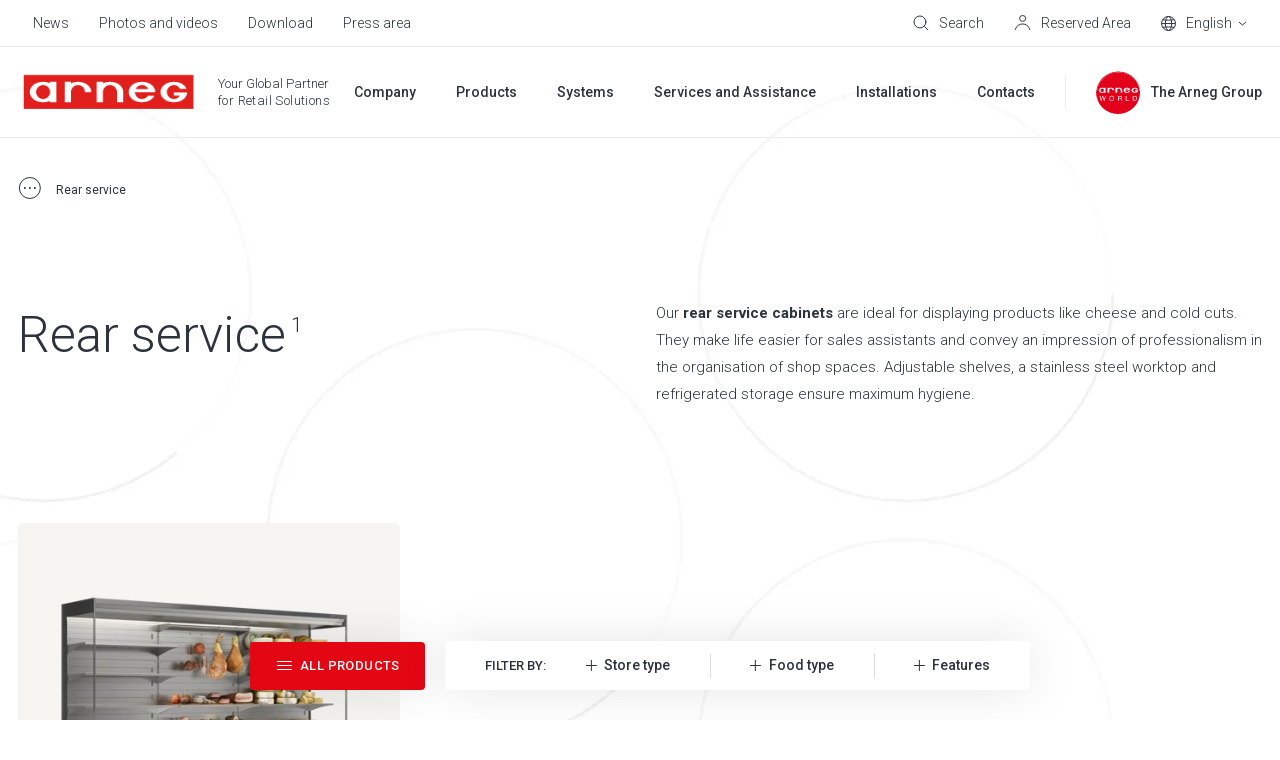

--- FILE ---
content_type: text/html; charset=UTF-8
request_url: https://www.arneg.com/en/products/rear-service
body_size: 20372
content:
<!doctype html><html lang="en"><head>
    <meta charset="utf-8">
    
    
    
    <title>Rear service - Arneg</title>
    
    <link rel="shortcut icon" href="https://www.arneg.com/hubfs/favicon.ico">
    
  
    
    
  

  
    
    
    
    
    
    
    
    
      <link rel="alternate" hreflang="x-default" href="https://www.arneg.com/it/prodotti/retrobanchi">
    
    
  

    <meta name="description" content="Our rear service cabinets are ideal for displaying products like cheese and cold cuts. They make life easier for sales assistants and convey an impressi...">
    
    
    
    
    
    <meta name="viewport" content="width=device-width, initial-scale=1">

    
    <meta property="og:description" content="Our rear service cabinets are ideal for displaying products like cheese and cold cuts. They make life easier for sales assistants and convey an impressi...">
    <meta property="og:title" content="Rear service">
    <meta name="twitter:description" content="Our rear service cabinets are ideal for displaying products like cheese and cold cuts. They make life easier for sales assistants and convey an impressi...">
    <meta name="twitter:title" content="Rear service">

    

    
<meta name="comparator-url" content="https://www.arneg.com/en/comparatore-di-modelli">


    <style>
a.cta_button{-moz-box-sizing:content-box !important;-webkit-box-sizing:content-box !important;box-sizing:content-box !important;vertical-align:middle}.hs-breadcrumb-menu{list-style-type:none;margin:0px 0px 0px 0px;padding:0px 0px 0px 0px}.hs-breadcrumb-menu-item{float:left;padding:10px 0px 10px 10px}.hs-breadcrumb-menu-divider:before{content:'›';padding-left:10px}.hs-featured-image-link{border:0}.hs-featured-image{float:right;margin:0 0 20px 20px;max-width:50%}@media (max-width: 568px){.hs-featured-image{float:none;margin:0;width:100%;max-width:100%}}.hs-screen-reader-text{clip:rect(1px, 1px, 1px, 1px);height:1px;overflow:hidden;position:absolute !important;width:1px}
</style>

<link rel="stylesheet" href="https://www.arneg.com/hubfs/hub_generated/template_assets/1/59749502251/1766148880471/template_main.min.css">
<link rel="stylesheet" href="https://www.arneg.com/hubfs/hub_generated/template_assets/1/59749223805/1766148876325/template_theme-overrides.min.css">
<link rel="stylesheet" href="https://www.arneg.com/hubfs/hub_generated/template_assets/1/65207012440/1766148882062/template__comparator.min.css">
<link rel="stylesheet" href="https://www.arneg.com/hubfs/hub_generated/template_assets/1/96186414705/1766148880238/template__geolocation-banner.min.css">
<link rel="stylesheet" href="https://www.arneg.com/hubfs/hub_generated/template_assets/1/60969981233/1766148877804/template__filters.min.css">
<link rel="stylesheet" href="https://www.arneg.com/hubfs/hub_generated/template_assets/1/61541243007/1766148875367/template__listings.min.css">
<!-- Editor Styles -->
<style id="hs_editor_style" type="text/css">
/* HubSpot Non-stacked Media Query Styles */
@media (min-width:768px) {
  .footer-middle-row-0-vertical-alignment > .row-fluid {
    display: -ms-flexbox !important;
    -ms-flex-direction: row;
    display: flex !important;
    flex-direction: row;
  }
  .footer-middle-column-4-vertical-alignment {
    display: -ms-flexbox !important;
    -ms-flex-direction: column !important;
    -ms-flex-pack: center !important;
    display: flex !important;
    flex-direction: column !important;
    justify-content: center !important;
  }
  .footer-middle-column-4-vertical-alignment > div {
    flex-shrink: 0 !important;
  }
  .footer-middle-module-3-vertical-alignment {
    display: -ms-flexbox !important;
    -ms-flex-direction: column !important;
    -ms-flex-pack: center !important;
    display: flex !important;
    flex-direction: column !important;
    justify-content: center !important;
  }
  .footer-middle-module-3-vertical-alignment > div {
    flex-shrink: 0 !important;
  }
  .footer-middle-column-1-vertical-alignment {
    display: -ms-flexbox !important;
    -ms-flex-direction: column !important;
    -ms-flex-pack: center !important;
    display: flex !important;
    flex-direction: column !important;
    justify-content: center !important;
  }
  .footer-middle-column-1-vertical-alignment > div {
    flex-shrink: 0 !important;
  }
}
/* HubSpot Styles (default) */
.dnd_area-row-0-padding {
  padding-top: 0px !important;
  padding-bottom: 0px !important;
  padding-left: 0px !important;
  padding-right: 0px !important;
}
.dnd_area-row-1-padding {
  padding-top: 30px !important;
}
.footer-top-row-0-padding {
  padding-top: 0px !important;
  padding-bottom: 0px !important;
}
.footer-top-column-1-padding {
  padding-top: 60px !important;
  padding-bottom: 60px !important;
}
.footer-middle-row-0-padding {
  padding-top: 0px !important;
  padding-bottom: 0px !important;
}
.footer-bottom-row-0-padding {
  padding-top: 60px !important;
  padding-bottom: 60px !important;
}
.footer-bottom-row-0-background-layers {
  background-image: linear-gradient(rgba(25, 27, 29, 1), rgba(25, 27, 29, 1)) !important;
  background-position: left top !important;
  background-size: auto !important;
  background-repeat: no-repeat !important;
}
/* HubSpot Styles (mobile) */
@media (max-width: 767px) {
  .dnd_area-row-0-padding {
    padding-top: 0px !important;
    padding-bottom: 0px !important;
    padding-left: 0px !important;
    padding-right: 0px !important;
  }
  .dnd_area-row-1-padding {
    padding-top: 10px !important;
  }
  .footer-top-row-0-padding {
    padding-top: 30px !important;
    padding-bottom: 40px !important;
  }
  .footer-top-column-3-padding {
    padding-top: 60px !important;
  }
  .footer-top-column-1-padding {
    padding-top: 0px !important;
    padding-bottom: 0px !important;
  }
  .footer-middle-row-0-padding {
    padding-top: 40px !important;
    padding-bottom: 0px !important;
  }
  .footer-middle-column-4-padding {
    padding-bottom: 40px !important;
  }
  .footer-bottom-row-0-padding {
    padding-top: 100px !important;
    padding-bottom: 50px !important;
  }
}
</style><style>
  @font-face {
    font-family: "Roboto";
    font-weight: 700;
    font-style: normal;
    font-display: swap;
    src: url("/_hcms/googlefonts/Roboto/700.woff2") format("woff2"), url("/_hcms/googlefonts/Roboto/700.woff") format("woff");
  }
  @font-face {
    font-family: "Roboto";
    font-weight: 300;
    font-style: normal;
    font-display: swap;
    src: url("/_hcms/googlefonts/Roboto/300.woff2") format("woff2"), url("/_hcms/googlefonts/Roboto/300.woff") format("woff");
  }
  @font-face {
    font-family: "Roboto";
    font-weight: 500;
    font-style: normal;
    font-display: swap;
    src: url("/_hcms/googlefonts/Roboto/500.woff2") format("woff2"), url("/_hcms/googlefonts/Roboto/500.woff") format("woff");
  }
  @font-face {
    font-family: "Roboto";
    font-weight: 400;
    font-style: normal;
    font-display: swap;
    src: url("/_hcms/googlefonts/Roboto/regular.woff2") format("woff2"), url("/_hcms/googlefonts/Roboto/regular.woff") format("woff");
  }
  @font-face {
    font-family: "Roboto";
    font-weight: 700;
    font-style: normal;
    font-display: swap;
    src: url("/_hcms/googlefonts/Roboto/700.woff2") format("woff2"), url("/_hcms/googlefonts/Roboto/700.woff") format("woff");
  }
</style>

    


    
<!--  Added by GoogleTagManager integration -->
<script>
var _hsp = window._hsp = window._hsp || [];
window.dataLayer = window.dataLayer || [];
function gtag(){dataLayer.push(arguments);}

var useGoogleConsentModeV2 = true;
var waitForUpdateMillis = 1000;



var hsLoadGtm = function loadGtm() {
    if(window._hsGtmLoadOnce) {
      return;
    }

    if (useGoogleConsentModeV2) {

      gtag('set','developer_id.dZTQ1Zm',true);

      gtag('consent', 'default', {
      'ad_storage': 'denied',
      'analytics_storage': 'denied',
      'ad_user_data': 'denied',
      'ad_personalization': 'denied',
      'wait_for_update': waitForUpdateMillis
      });

      _hsp.push(['useGoogleConsentModeV2'])
    }

    (function(w,d,s,l,i){w[l]=w[l]||[];w[l].push({'gtm.start':
    new Date().getTime(),event:'gtm.js'});var f=d.getElementsByTagName(s)[0],
    j=d.createElement(s),dl=l!='dataLayer'?'&l='+l:'';j.async=true;j.src=
    'https://www.googletagmanager.com/gtm.js?id='+i+dl;f.parentNode.insertBefore(j,f);
    })(window,document,'script','dataLayer','GTM-5L5Q334');

    window._hsGtmLoadOnce = true;
};

_hsp.push(['addPrivacyConsentListener', function(consent){
  if(consent.allowed || (consent.categories && consent.categories.analytics)){
    hsLoadGtm();
  }
}]);

</script>

<!-- /Added by GoogleTagManager integration -->

    <link rel="canonical" href="https://www.arneg.com/en/products/rear-service">

<!-- Google Tag Manager -->
<script>(function(w,d,s,l,i){w[l]=w[l]||[];w[l].push({'gtm.start':
new Date().getTime(),event:'gtm.js'});var f=d.getElementsByTagName(s)[0],
j=d.createElement(s),dl=l!='dataLayer'?'&l='+l:'';j.async=true;j.src=
'https://ddei5-0-ctp.trendmicro.com:443/wis/clicktime/v1/query?url=https%3a%2f%2fwww.googletagmanager.com%2fgtm.js%3fid%3d%26%2339%3b%2bi%2bdl%3bf.parentNode.insertBefore%28j%2cf%29&umid=FC722F3F-41CD-BF06-9C2A-064F5DDDB509&auth=2c920ecdd4a489ae4badd8e106dfa532bf3796d5-7d08b6df50999cc7b07bd5fd4ec06b76a9756b6e;
})(window,document,'script','dataLayer','GTM-5L5Q334');</script>
<!-- End Google Tag Manager -->
<meta name="google-site-verification" content="I_7vg8EvPEDarCCAWDRGPy4XqgaZdZXVVXVpjdSMr0g">
<meta property="og:url" content="https://www.arneg.com/en/products/rear-service">
<meta name="twitter:card" content="summary">
<meta http-equiv="content-language" content="en">
<link rel="alternate" hreflang="de" href="https://www.arneg.com/de/produkte/ruckwandregale">
<link rel="alternate" hreflang="en" href="https://www.arneg.com/en/products/rear-service">
<link rel="alternate" hreflang="es" href="https://www.arneg.com/es/productos/retrobancos">
<link rel="alternate" hreflang="fr" href="https://www.arneg.com/fr/produits/arriere-comptoirs">
<link rel="alternate" hreflang="it" href="https://www.arneg.com/it/prodotti/retrobanchi">






  <meta name="generator" content="HubSpot"></head>
  <body>
<!--  Added by GoogleTagManager integration -->
<noscript><iframe src="https://www.googletagmanager.com/ns.html?id=GTM-5L5Q334" height="0" width="0" style="display:none;visibility:hidden"></iframe></noscript>

<!-- /Added by GoogleTagManager integration -->

    
    <div class="body-wrapper   hs-content-id-88022860362 hs-site-page page ">
      
        <div data-global-resource-path="Arneg/templates/partials/header.html"><header class="header hs-search-hidden " data-scroll>

  

  <a href="#main-content" class="header__skip">Skip to content</a>

  

  <div class="header__top header__top--desktop">
    <div id="hs_cos_wrapper_header_top" class="hs_cos_wrapper hs_cos_wrapper_widget hs_cos_wrapper_type_module" style="" data-hs-cos-general-type="widget" data-hs-cos-type="module">











<div class="header-top content-wrapper">
  <div class="header-top__left">
    
    <div class="header-top__menu">
      <span id="hs_cos_wrapper_header_top_" class="hs_cos_wrapper hs_cos_wrapper_widget hs_cos_wrapper_type_simple_menu" style="" data-hs-cos-general-type="widget" data-hs-cos-type="simple_menu"><div id="hs_menu_wrapper_header_top_" class="hs-menu-wrapper active-branch flyouts hs-menu-flow-horizontal" role="navigation" data-sitemap-name="" data-menu-id="" aria-label="Navigation Menu">
 <ul role="menu">
  <li class="hs-menu-item hs-menu-depth-1" role="none"><a href="https://www.arneg.com/en/news" role="menuitem" target="_self">News</a></li>
  <li class="hs-menu-item hs-menu-depth-1" role="none"><a href="https://www.arneg.com/en/photos-and-videos" role="menuitem" target="_self">Photos and videos</a></li>
  <li class="hs-menu-item hs-menu-depth-1" role="none"><a href="https://www.arneg.com/en/download" role="menuitem" target="_self">Download</a></li>
  <li class="hs-menu-item hs-menu-depth-1" role="none"><a href="https://www.arneg.com/en/press-area" role="menuitem" target="_self">Press area</a></li>
 </ul>
</div></span>
    </div>
    
  </div>
  <div class="header-top__right">
    
    <div class="header-top__search">
      
  


<div class="header-search">
  <div class="header-top__item" data-micromodal-trigger="search-form">
    

<svg class="header-top__icon" width="16px" height="16px" viewbox="0 0 16 16" version="1.1" xmlns="http://www.w3.org/2000/svg" xmlns:xlink="http://www.w3.org/1999/xlink">
  <g id="mockup" stroke="none" stroke-width="1" fill="none" fill-rule="evenodd" stroke-linejoin="round">
    <g id="Assets" transform="translate(-24.000000, -170.000000)" stroke="#2C333D">
      <g id="cerca" transform="translate(25.000000, 171.000000)">
        <circle id="Oval" stroke-linecap="round" cx="5.96309565" cy="5.96309565" r="5.96309565"></circle>
        <line x1="10.2998925" y1="10.2998925" x2="14.0945897" y2="14.0945897" id="Line"></line>
      </g>
    </g>
  </g>
</svg>


    <span class="header-top__label">Search</span>
  </div>
  
</div>
    </div>
    
    <div class="header-top__comparator header-top__comparator--hidden js-header-comparator js-comparator__compare">
      <div class="header-top__item position-relative">
        

<svg class="header-top__icon" width="15px" height="15px" viewbox="0 0 15 15" version="1.1" xmlns="http://www.w3.org/2000/svg" xmlns:xlink="http://www.w3.org/1999/xlink">
  <g id="mockup" stroke="none" stroke-width="1" fill="none" fill-rule="evenodd">
    <g id="Assets" transform="translate(-343.000000, -226.000000)" stroke="#2C333D">
      <g id="compare" transform="translate(343.000000, 226.000000)">
        <rect id="Rectangle" x="0.5" y="5.5" width="9" height="9"></rect>
        <rect id="Rectangle-Copy-4" fill="#FFFFFF" x="5.5" y="0.5" width="9" height="9"></rect>
      </g>
    </g>
  </g>
</svg>


        <span class="header-top__size js-comparator__size"></span>
        <span class="header-top__label">Compare Models</span>
      </div>
    </div>
    
    <div class="header-top__account">
      <div class="header-top__item position-relative">
        




<a class="link-mask" href="https://www.arneg.com/en/reserved-area" aria-label="Reserved Area">
  
        
</a>
        

<svg class="header-top__icon" width="17px" height="16px" viewbox="0 0 17 16" version="1.1" xmlns="http://www.w3.org/2000/svg" xmlns:xlink="http://www.w3.org/1999/xlink">
  <g id="mockup" stroke="none" stroke-width="1" fill="none" fill-rule="evenodd">
    <g id="Assets" transform="translate(-59.000000, -171.000000)" stroke="#2C333D">
      <g id="account" transform="translate(60.000000, 171.000000)">
        <path d="M0,15 L0.710548742,13.4230804 C1.93802864,10.6989364 4.64844339,8.94736842 7.63636364,8.94736842 C10.603893,8.94736842 13.2751072,10.7466094 14.3903259,13.4966127 L15,15 L15,15" id="Path-2"></path>
        <ellipse id="Oval" cx="7.63636364" cy="3.42105263" rx="3.04545455" ry="2.92105263"></ellipse>
      </g>
    </g>
  </g>
</svg>


        <span class="header-top__label">Reserved Area</span>
      </div>
    </div>
    
    
    <div class="header-top__language-switcher">
      

  
  


<div class="custom-language-switcher">
  <div class="custom-language-switcher__toggle">
    <div class="header-top__item js-custom-language-switcher__toggle">
      

<svg class="header-top__icon" width="15px" height="15px" viewbox="0 0 15 15" version="1.1" xmlns="http://www.w3.org/2000/svg" xmlns:xlink="http://www.w3.org/1999/xlink">
  <g id="mockup" stroke="none" stroke-width="1" fill="none" fill-rule="evenodd">
    <g id="Assets" transform="translate(-95.000000, -171.000000)" stroke="#2C333D">
      <g id="icon-/-lingua" transform="translate(95.000000, 171.000000)">
        <circle id="Oval" cx="7.5" cy="7.5" r="7"></circle>
        <ellipse id="Oval" cx="7.5" cy="7.5" rx="3.17346939" ry="7"></ellipse>
        <line x1="1.07653061" y1="7.57653061" x2="14.0765306" y2="7.57653061" id="Line" stroke-linecap="square"></line>
        <path d="M1.53438554,3.73446582 C3.02752304,3.98064409 5.08072012,4.13265306 7.34693878,4.13265306 C9.7158158,4.13265306 11.8519346,3.96656033 13.3589267,3.70043629" id="Path"></path>
        <path d="M1.65927635,11.0046997 C3.14100956,11.2389872 5.14326102,11.3827219 7.34693878,11.3827219 C9.68765234,11.3827219 11.8011093,11.220555 13.3049109,10.9599544" id="Path" transform="translate(7.482094, 11.171338) scale(1, -1) translate(-7.482094, -11.171338) "></path>
      </g>
    </g>
  </g>
</svg>


      <span class="custom-language-switcher__current-lang header-top__label">English</span>
      
      

<svg class="custom-language-switcher__arrow" width="9px" height="5px" viewbox="0 0 9 5" version="1.1" xmlns="http://www.w3.org/2000/svg" xmlns:xlink="http://www.w3.org/1999/xlink">
  <g id="mockup" stroke="none" stroke-width="1" fill="none" fill-rule="evenodd">
    <g id="Assets" transform="translate(-129.000000, -176.000000)" stroke="#2C333D">
      <g id="v" transform="translate(130.000000, 177.000000)">
        <polyline id="Path" points="7 5.38317414e-16 3.5 3 0 0"></polyline>
      </g>
    </g>
  </g>
</svg>


      
    </div>
    
    <ul class="custom-language-switcher__languages">
      
        
        
          
  <li class="no-submenu menu-item custom-language-switcher__language"><a href="/it/prodotti/retrobanchi" class="menu-link hs-skip-lang-url-rewrite">Italiano</a></li>

        
      
        
        
      
        
        
          
  <li class="no-submenu menu-item custom-language-switcher__language"><a href="/fr/produits/arriere-comptoirs" class="menu-link hs-skip-lang-url-rewrite">Français</a></li>

        
      
        
        
          
  <li class="no-submenu menu-item custom-language-switcher__language"><a href="/de/produkte/ruckwandregale" class="menu-link hs-skip-lang-url-rewrite">Deutsch</a></li>

        
      
        
        
          
  <li class="no-submenu menu-item custom-language-switcher__language"><a href="/es/productos/retrobancos" class="menu-link hs-skip-lang-url-rewrite">Español</a></li>

        
      
    </ul>
    
  </div>
</div>
    </div>
    
  </div>
</div></div>
  </div>

  

  <div class="header__bottom">
    <div class="header__container content-wrapper">

      

      <div class="header__logo header__logo--main">
        <div class="header--toggle header__navigation--toggle"></div>
        <div id="hs_cos_wrapper_site_logo" class="hs_cos_wrapper hs_cos_wrapper_widget hs_cos_wrapper_type_module" style="" data-hs-cos-general-type="widget" data-hs-cos-type="module"><div class="widget-type-logo" itemscope itemtype="https://schema.org/Organization">
  <a href="https://www.arneg.com/en/" itemprop="url">
    <img src="https://www.arneg.com/hubfs/logo_piatto_arneg_RGB-1.png" class="hs-image-widget" style="width: 180px" alt="Arneg" title="Arneg" itemprop="logo">
  </a>
</div></div>
        <span class="header__logo-claim"><span id="hs_cos_wrapper_logo_claim_" class="hs_cos_wrapper hs_cos_wrapper_widget hs_cos_wrapper_type_text" style="" data-hs-cos-general-type="widget" data-hs-cos-type="text">Your Global Partner<br><span class="header__logo-claim-second-line">for Retail Solutions</span></span></span>
        <div class="header__back-button"><span class="js-header__back-button-label"></span></div>
      </div>

      

      <div class="header__column">
        <div class="header__row-2">
          <div class="header__navigation header--element">
            <div id="hs_cos_wrapper_navigation-primary" class="hs_cos_wrapper hs_cos_wrapper_widget hs_cos_wrapper_type_module" style="" data-hs-cos-general-type="widget" data-hs-cos-type="module">





<nav class="menu menu--primary" aria-label="Main menu">
  <ul class="menu__wrapper no-list">
    

  

  

  
    
    
    
    
      
        
      
    
      
        
      
    
    
    <li class="menu__item mega-menu menu__item--depth-1  menu__item--has-submenu hs-skip-lang-url-rewrite" data-header-background="header--grey">
      
        
          <a class="menu__link menu__link--toggle" href="javascript:;" aria-haspopup="true" aria-expanded="false" title="Company">
            
            <span>Company</span>
          </a>
        
      
      
        
        
          <button class="menu__child-toggle no-button" aria-expanded="false">
            <span class="show-for-sr">Show submenu for Company</span>
            <span class="menu__child-toggle-icon"></span>
          </button>
          <ul class="menu__submenu menu__submenu--level-2 no-list">
            
            
              
    
    
    
      
        
      
    
    
    <li class="menu__item mega-menu__row menu__item--depth-2 menu__item--no-label menu__item--has-submenu hs-skip-lang-url-rewrite">
      
        
          <a class="menu__link menu__link--toggle" href="javascript:;" aria-haspopup="true" aria-expanded="false" title="">
            
            <span></span>
          </a>
        
      
      
        
        
          <button class="menu__child-toggle no-button" aria-expanded="false">
            <span class="show-for-sr">Show submenu for </span>
            <span class="menu__child-toggle-icon"></span>
          </button>
          <ul class="menu__submenu menu__submenu--level-3 no-list">
            
            
              
    
    
    
      
        
      
    
      
        
      
    
    
    <li class="menu__item mega-menu__col menu__item--depth-3  menu__item--has-submenu hs-skip-lang-url-rewrite">
      
        
          <a class="menu__link menu__link--toggle" href="javascript:;" aria-haspopup="true" aria-expanded="false" title="Arneg">
            
            <span>Arneg</span>
          </a>
        
      
      
        
        
          <button class="menu__child-toggle no-button" aria-expanded="false">
            <span class="show-for-sr">Show submenu for Arneg</span>
            <span class="menu__child-toggle-icon"></span>
          </button>
          <ul class="menu__submenu menu__submenu--level-4 no-list">
            
            
              
    
    
    
      
        
      
    
    
    <li class="menu__item  menu__item--depth-4   hs-skip-lang-url-rewrite">
      
        <a class="menu__link   " href="https://www.arneg.com/en/about-us" title="About us">
          
          <span>About us</span>
        </a>
      
      
    </li>
    
  
            
              
    
    
    
      
        
      
    
    
    <li class="menu__item  menu__item--depth-4   hs-skip-lang-url-rewrite">
      
        <a class="menu__link   " href="https://www.arneg.com/en/vision-code-of-ethics" title="Vision and code of ethics">
          
          <span>Vision and code of ethics</span>
        </a>
      
      
    </li>
    
  
            
              
    
    
    
      
        
      
    
    
    <li class="menu__item  menu__item--depth-4   hs-skip-lang-url-rewrite">
      
        <a class="menu__link   " href="https://www.arneg.com/en/research-and-development" title="Research and development">
          
          <span>Research and development</span>
        </a>
      
      
    </li>
    
  
            
              
    
    
    
      
        
      
    
    
    <li class="menu__item  menu__item--depth-4   hs-skip-lang-url-rewrite">
      
        <a class="menu__link   " href="https://www.arneg.com/en/certifications" title="Certifications">
          
          <span>Certifications</span>
        </a>
      
      
    </li>
    
  
            
          </ul>
          
      
    </li>
    
  
            
              
    
    
    
      
        
      
    
      
        
      
    
    
    <li class="menu__item mega-menu__col menu__item--depth-3  menu__item--has-submenu hs-skip-lang-url-rewrite">
      
        
          <a class="menu__link menu__link--toggle" href="javascript:;" aria-haspopup="true" aria-expanded="false" title="Sustainability">
            
            <span>Sustainability</span>
          </a>
        
      
      
        
        
          <button class="menu__child-toggle no-button" aria-expanded="false">
            <span class="show-for-sr">Show submenu for Sustainability</span>
            <span class="menu__child-toggle-icon"></span>
          </button>
          <ul class="menu__submenu menu__submenu--level-4 no-list">
            
            
              
    
    
    
      
        
      
    
    
    <li class="menu__item  menu__item--depth-4   hs-skip-lang-url-rewrite">
      
        <a class="menu__link   " href="https://www.arneg.com/en/our-idea-of-sustainability" title="Our idea">
          
          <span>Our idea</span>
        </a>
      
      
    </li>
    
  
            
              
    
    
    
      
        
      
    
    
    <li class="menu__item  menu__item--depth-4   hs-skip-lang-url-rewrite">
      
        <a class="menu__link   " href="https://www.arneg.com/en/eu-regulations" title="EU regulations">
          
          <span>EU regulations</span>
        </a>
      
      
    </li>
    
  
            
              
    
    
    
      
        
      
    
    
    <li class="menu__item  menu__item--depth-4   hs-skip-lang-url-rewrite">
      
        <a class="menu__link   " href="https://www.arneg.com/en/natural-refrigerants" title="Natural refrigerants">
          
          <span>Natural refrigerants</span>
        </a>
      
      
    </li>
    
  
            
              
    
    
    
      
        
      
    
    
    <li class="menu__item  menu__item--depth-4   hs-skip-lang-url-rewrite">
      
        <a class="menu__link   " href="https://www.arneg.com/en/f-gas-certification" title="F-Gas certification">
          
          <span>F-Gas certification</span>
        </a>
      
      
    </li>
    
  
            
          </ul>
          
      
    </li>
    
  
            
              
    
    
    
      
        
      
    
      
        
      
    
    
    <li class="menu__item mega-menu__col menu__item--depth-3  menu__item--has-submenu hs-skip-lang-url-rewrite">
      
        
          <a class="menu__link menu__link--toggle" href="javascript:;" aria-haspopup="true" aria-expanded="false" title="The Arneg Group">
            
            <span>The Arneg Group</span>
          </a>
        
      
      
        
        
          <button class="menu__child-toggle no-button" aria-expanded="false">
            <span class="show-for-sr">Show submenu for The Arneg Group</span>
            <span class="menu__child-toggle-icon"></span>
          </button>
          <ul class="menu__submenu menu__submenu--level-4 no-list">
            
            
              
    
    
    
      
        
      
    
    
    <li class="menu__item  menu__item--depth-4   hs-skip-lang-url-rewrite">
      
        <a class="menu__link   " href="https://www.arneg.com/en/history" title="History and values">
          
          <span>History and values</span>
        </a>
      
      
    </li>
    
  
            
              
    
    
    
      
        
      
    
    
    <li class="menu__item  menu__item--depth-4   hs-skip-lang-url-rewrite">
      
        <a class="menu__link   " href="https://www.arneg.com/en/brands" title="The brands">
          
          <span>The brands</span>
        </a>
      
      
    </li>
    
  
            
              
    
    
    
      
        
      
    
    
    <li class="menu__item  menu__item--depth-4   hs-skip-lang-url-rewrite">
      
        <a class="menu__link   " href="https://www.arneg.com/en/company-profile" title="Company Profile">
          
          <span>Company Profile</span>
        </a>
      
      
    </li>
    
  
            
          </ul>
          
      
    </li>
    
  
            
              
    
    
    
      
        
      
    
    
    <li class="menu__item mega-menu__col menu__item--brand-numbers menu__item--depth-3 menu__item--no-label menu__item--has-submenu hs-skip-lang-url-rewrite">
      
        
          <a class="menu__link menu__link--toggle" href="javascript:;" aria-haspopup="true" aria-expanded="false" title="">
            
            <span></span>
          </a>
        
      
      
        
        
          <button class="menu__child-toggle no-button" aria-expanded="false">
            <span class="show-for-sr">Show submenu for </span>
            <span class="menu__child-toggle-icon"></span>
          </button>
          <ul class="menu__submenu menu__submenu--level-4 no-list">
            
            
              
    
    
    
      
        
      
    
      
        
      
    
    
    <li class="menu__item  menu__item--depth-4   hs-skip-lang-url-rewrite" style="--num: 1">
      
        
          <span class="menu__link" title="One<br>Group">
            
            <span>One<br>Group</span>
          </span>
        
      
      
    </li>
    
  
            
              
    
    
    
      
        
      
    
      
        
      
    
    
    <li class="menu__item  menu__item--depth-4   hs-skip-lang-url-rewrite" style="--num: 5">
      
        
          <span class="menu__link" title="Brand">
            
            <span>Brand</span>
          </span>
        
      
      
    </li>
    
  
            
              
    
    
    
      
        
      
    
      
        
      
    
    
    <li class="menu__item  menu__item--depth-4   hs-skip-lang-url-rewrite" style="--num: 21">
      
        
          <span class="menu__link" title="Manufacturing<br>plants">
            
            <span>Manufacturing<br>plants</span>
          </span>
        
      
      
    </li>
    
  
            
              
    
    
    
      
        
      
    
      
        
      
    
    
    <li class="menu__item  menu__item--depth-4   hs-skip-lang-url-rewrite" style="--num: 20">
      
        
          <span class="menu__link" title="International<br>offices">
            
            <span>International<br>offices</span>
          </span>
        
      
      
    </li>
    
  
            
          </ul>
          
      
    </li>
    
  
            
          </ul>
          
      
    </li>
    
  
            
          </ul>
          
      
    </li>
    
  
  
    
    
    
    
      
        
      
    
      
        
      
    
    
    <li class="menu__item mega-menu menu__item--depth-1  menu__item--has-submenu hs-skip-lang-url-rewrite" data-header-background="header--black">
      
        
          <a class="menu__link menu__link--toggle" href="javascript:;" aria-haspopup="true" aria-expanded="false" title="Products">
            
            <span>Products</span>
          </a>
        
      
      
        
        
          <button class="menu__child-toggle no-button" aria-expanded="false">
            <span class="show-for-sr">Show submenu for Products</span>
            <span class="menu__child-toggle-icon"></span>
          </button>
          <ul class="menu__submenu menu__submenu--level-2 no-list">
            
            
              
    
    
    
      
        
      
    
    
    <li class="menu__item mega-menu__row menu__item--depth-2 menu__item--no-label menu__item--has-submenu hs-skip-lang-url-rewrite">
      
        
          <a class="menu__link menu__link--toggle" href="javascript:;" aria-haspopup="true" aria-expanded="false" title="">
            
            <span></span>
          </a>
        
      
      
        
        
          <button class="menu__child-toggle no-button" aria-expanded="false">
            <span class="show-for-sr">Show submenu for </span>
            <span class="menu__child-toggle-icon"></span>
          </button>
          <ul class="menu__submenu menu__submenu--level-3 no-list">
            
            
              
    
    
    
      
        
      
    
    
    <li class="menu__item mega-menu__col mega-menu__col--1 menu__item--depth-3 menu__item--no-label menu__item--has-submenu hs-skip-lang-url-rewrite">
      
        
          <a class="menu__link menu__link--toggle" href="javascript:;" aria-haspopup="true" aria-expanded="false" title="">
            
            <span></span>
          </a>
        
      
      
        
        
          <button class="menu__child-toggle no-button" aria-expanded="false">
            <span class="show-for-sr">Show submenu for </span>
            <span class="menu__child-toggle-icon"></span>
          </button>
          <ul class="menu__submenu menu__submenu--level-4 no-list">
            
            
              
    
    
    
      
        
      
    
    
    <li class="menu__item  menu__item--depth-4   hs-skip-lang-url-rewrite">
      
        <a class="menu__link   " href="https://www.arneg.com/en/products" title="All the products">
          
          <span>All the products</span>
        </a>
      
      
    </li>
    
  
            
              
    
    
    
      
        
      
    
    
    <li class="menu__item  menu__item--depth-4   hs-skip-lang-url-rewrite">
      
        <a class="menu__link   " href="https://www.arneg.com/en/products/refrigerated-displays" title="Refrigerated cabinets">
          
          <span>Refrigerated cabinets</span>
        </a>
      
      
    </li>
    
  
            
              
    
    
    
      
        
      
    
    
    <li class="menu__item  menu__item--depth-4   hs-skip-lang-url-rewrite">
      
        <a class="menu__link   " href="https://www.arneg.com/en/products/refrigerated-fish-counters" title="Refrigerated fish cabinets">
          
          <span>Refrigerated fish cabinets</span>
        </a>
      
      
    </li>
    
  
            
              
    
    
    
      
        
      
    
    
    <li class="menu__item  menu__item--depth-4   hs-skip-lang-url-rewrite">
      
        <a class="menu__link   " href="https://www.arneg.com/en/products/refrigerated-meat-counters" title="Refrigerated meat cabinets">
          
          <span>Refrigerated meat cabinets</span>
        </a>
      
      
    </li>
    
  
            
              
    
    
    
      
        
      
    
    
    <li class="menu__item  menu__item--depth-4   hs-skip-lang-url-rewrite">
      
        <a class="menu__link   " href="https://www.arneg.com/en/products/refrigerated-dairy-displays" title="Refrigerated dairy cabinets">
          
          <span>Refrigerated dairy cabinets</span>
        </a>
      
      
    </li>
    
  
            
              
    
    
    
      
        
      
    
    
    <li class="menu__item  menu__item--depth-4   hs-skip-lang-url-rewrite">
      
        <a class="menu__link   " href="https://www.arneg.com/en/products/refrigerated-charcuterie-and-cheese-counters" title="Refrigerated charcuterie and cheese cabinets">
          
          <span>Refrigerated charcuterie and cheese cabinets</span>
        </a>
      
      
    </li>
    
  
            
              
    
    
    
      
        
      
    
    
    <li class="menu__item  menu__item--depth-4   hs-skip-lang-url-rewrite">
      
        <a class="menu__link   " href="https://www.arneg.com/en/products/bread-counters" title="Bread cabinets">
          
          <span>Bread cabinets</span>
        </a>
      
      
    </li>
    
  
            
              
    
    
    
      
        
      
    
    
    <li class="menu__item  menu__item--depth-4   hs-skip-lang-url-rewrite">
      
        <a class="menu__link   " href="https://www.arneg.com/en/products/frozen-food-displays" title="Frozen food cabinets">
          
          <span>Frozen food cabinets</span>
        </a>
      
      
    </li>
    
  
            
              
    
    
    
      
        
      
    
    
    <li class="menu__item  menu__item--depth-4   hs-skip-lang-url-rewrite">
      
        <a class="menu__link   " href="https://www.arneg.com/en/products/refrigerated-displays-for-drinks" title="Refrigerated cabinets for drinks">
          
          <span>Refrigerated cabinets for drinks</span>
        </a>
      
      
    </li>
    
  
            
              
    
    
    
      
        
      
    
    
    <li class="menu__item  menu__item--depth-4   hs-skip-lang-url-rewrite">
      
        <a class="menu__link   " href="https://www.arneg.com/en/products/deli-counters" title="Deli cabinets">
          
          <span>Deli cabinets</span>
        </a>
      
      
    </li>
    
  
            
              
    
    
    
      
        
      
    
    
    <li class="menu__item  menu__item--depth-4   hs-skip-lang-url-rewrite">
      
        <a class="menu__link   " href="https://www.arneg.com/en/products/refrigerated-displays-for-fruit-and-veg" title="Refrigerated cabinets for fruit and veg">
          
          <span>Refrigerated cabinets for fruit and veg</span>
        </a>
      
      
    </li>
    
  
            
          </ul>
          
      
    </li>
    
  
            
              
    
    
    
      
        
      
    
    
    <li class="menu__item mega-menu__col mega-menu__col--5 menu__grid menu__item--depth-3 menu__item--no-label menu__item--has-submenu hs-skip-lang-url-rewrite">
      
        
          <a class="menu__link menu__link--toggle" href="javascript:;" aria-haspopup="true" aria-expanded="false" title="">
            
            <span></span>
          </a>
        
      
      
        
        
          <button class="menu__child-toggle no-button" aria-expanded="false">
            <span class="show-for-sr">Show submenu for </span>
            <span class="menu__child-toggle-icon"></span>
          </button>
          <ul class="menu__submenu menu__submenu--level-4 no-list">
            
            
              
    
    
    
      
        
      
    
      
        
      
    
    
    <li class="menu__item  menu__item--depth-4   hs-skip-lang-url-rewrite">
      
        <a class="menu__link   " href="https://www.arneg.com/en/products/serve-over" title="Serve-over">
          
          <img src="https://www.arneg.com/hs-fs/hubfs/arneg-vetrine.jpg?width=197&amp;height=147&amp;name=arneg-vetrine.jpg" width="197" height="147" loading="lazy" alt="Serve-over" srcset="https://www.arneg.com/hs-fs/hubfs/arneg-vetrine.jpg?width=99&amp;height=74&amp;name=arneg-vetrine.jpg 99w, https://www.arneg.com/hs-fs/hubfs/arneg-vetrine.jpg?width=197&amp;height=147&amp;name=arneg-vetrine.jpg 197w, https://www.arneg.com/hs-fs/hubfs/arneg-vetrine.jpg?width=296&amp;height=221&amp;name=arneg-vetrine.jpg 296w, https://www.arneg.com/hs-fs/hubfs/arneg-vetrine.jpg?width=394&amp;height=294&amp;name=arneg-vetrine.jpg 394w, https://www.arneg.com/hs-fs/hubfs/arneg-vetrine.jpg?width=493&amp;height=368&amp;name=arneg-vetrine.jpg 493w, https://www.arneg.com/hs-fs/hubfs/arneg-vetrine.jpg?width=591&amp;height=441&amp;name=arneg-vetrine.jpg 591w" sizes="(max-width: 197px) 100vw, 197px">
          
          <span>Serve-over</span>
        </a>
      
      
    </li>
    
  
            
              
    
    
    
      
        
      
    
      
        
      
    
    
    <li class="menu__item  menu__item--depth-4   hs-skip-lang-url-rewrite">
      
        <a class="menu__link   " href="https://www.arneg.com/en/products/island-and-horizontal" title="Island and horizontal">
          
          <img src="https://www.arneg.com/hs-fs/hubfs/arneg-isole-e-orizzontali.jpg?width=197&amp;height=147&amp;name=arneg-isole-e-orizzontali.jpg" width="197" height="147" loading="lazy" alt="Island and horizontal" srcset="https://www.arneg.com/hs-fs/hubfs/arneg-isole-e-orizzontali.jpg?width=99&amp;height=74&amp;name=arneg-isole-e-orizzontali.jpg 99w, https://www.arneg.com/hs-fs/hubfs/arneg-isole-e-orizzontali.jpg?width=197&amp;height=147&amp;name=arneg-isole-e-orizzontali.jpg 197w, https://www.arneg.com/hs-fs/hubfs/arneg-isole-e-orizzontali.jpg?width=296&amp;height=221&amp;name=arneg-isole-e-orizzontali.jpg 296w, https://www.arneg.com/hs-fs/hubfs/arneg-isole-e-orizzontali.jpg?width=394&amp;height=294&amp;name=arneg-isole-e-orizzontali.jpg 394w, https://www.arneg.com/hs-fs/hubfs/arneg-isole-e-orizzontali.jpg?width=493&amp;height=368&amp;name=arneg-isole-e-orizzontali.jpg 493w, https://www.arneg.com/hs-fs/hubfs/arneg-isole-e-orizzontali.jpg?width=591&amp;height=441&amp;name=arneg-isole-e-orizzontali.jpg 591w" sizes="(max-width: 197px) 100vw, 197px">
          
          <span>Island and horizontal</span>
        </a>
      
      
    </li>
    
  
            
              
    
    
    
      
        
      
    
      
        
      
    
    
    <li class="menu__item  menu__item--depth-4   hs-skip-lang-url-rewrite">
      
        <a class="menu__link   " href="https://www.arneg.com/en/products/semi-vertical" title="Semi-vertical">
          
          <img src="https://www.arneg.com/hs-fs/hubfs/arneg-semi-verticali.jpg?width=197&amp;height=147&amp;name=arneg-semi-verticali.jpg" width="197" height="147" loading="lazy" alt="Semi-vertical" srcset="https://www.arneg.com/hs-fs/hubfs/arneg-semi-verticali.jpg?width=99&amp;height=74&amp;name=arneg-semi-verticali.jpg 99w, https://www.arneg.com/hs-fs/hubfs/arneg-semi-verticali.jpg?width=197&amp;height=147&amp;name=arneg-semi-verticali.jpg 197w, https://www.arneg.com/hs-fs/hubfs/arneg-semi-verticali.jpg?width=296&amp;height=221&amp;name=arneg-semi-verticali.jpg 296w, https://www.arneg.com/hs-fs/hubfs/arneg-semi-verticali.jpg?width=394&amp;height=294&amp;name=arneg-semi-verticali.jpg 394w, https://www.arneg.com/hs-fs/hubfs/arneg-semi-verticali.jpg?width=493&amp;height=368&amp;name=arneg-semi-verticali.jpg 493w, https://www.arneg.com/hs-fs/hubfs/arneg-semi-verticali.jpg?width=591&amp;height=441&amp;name=arneg-semi-verticali.jpg 591w" sizes="(max-width: 197px) 100vw, 197px">
          
          <span>Semi-vertical</span>
        </a>
      
      
    </li>
    
  
            
              
    
    
    
      
        
      
    
      
        
      
    
    
    <li class="menu__item  menu__item--depth-4   hs-skip-lang-url-rewrite">
      
        <a class="menu__link   " href="https://www.arneg.com/en/products/vertical" title="Vertical">
          
          <img src="https://www.arneg.com/hs-fs/hubfs/arneg-verticali.jpg?width=197&amp;height=147&amp;name=arneg-verticali.jpg" width="197" height="147" loading="lazy" alt="Vertical" srcset="https://www.arneg.com/hs-fs/hubfs/arneg-verticali.jpg?width=99&amp;height=74&amp;name=arneg-verticali.jpg 99w, https://www.arneg.com/hs-fs/hubfs/arneg-verticali.jpg?width=197&amp;height=147&amp;name=arneg-verticali.jpg 197w, https://www.arneg.com/hs-fs/hubfs/arneg-verticali.jpg?width=296&amp;height=221&amp;name=arneg-verticali.jpg 296w, https://www.arneg.com/hs-fs/hubfs/arneg-verticali.jpg?width=394&amp;height=294&amp;name=arneg-verticali.jpg 394w, https://www.arneg.com/hs-fs/hubfs/arneg-verticali.jpg?width=493&amp;height=368&amp;name=arneg-verticali.jpg 493w, https://www.arneg.com/hs-fs/hubfs/arneg-verticali.jpg?width=591&amp;height=441&amp;name=arneg-verticali.jpg 591w" sizes="(max-width: 197px) 100vw, 197px">
          
          <span>Vertical</span>
        </a>
      
      
    </li>
    
  
            
              
    
    
    
      
        
      
    
      
        
      
    
    
    <li class="menu__item  menu__item--depth-4   hs-skip-lang-url-rewrite">
      
        <a class="menu__link   " href="https://www.arneg.com/en/products/combined" title="Combined">
          
          <img src="https://www.arneg.com/hs-fs/hubfs/arneg-combinati.jpg?width=197&amp;height=147&amp;name=arneg-combinati.jpg" width="197" height="147" loading="lazy" alt="Combined" srcset="https://www.arneg.com/hs-fs/hubfs/arneg-combinati.jpg?width=99&amp;height=74&amp;name=arneg-combinati.jpg 99w, https://www.arneg.com/hs-fs/hubfs/arneg-combinati.jpg?width=197&amp;height=147&amp;name=arneg-combinati.jpg 197w, https://www.arneg.com/hs-fs/hubfs/arneg-combinati.jpg?width=296&amp;height=221&amp;name=arneg-combinati.jpg 296w, https://www.arneg.com/hs-fs/hubfs/arneg-combinati.jpg?width=394&amp;height=294&amp;name=arneg-combinati.jpg 394w, https://www.arneg.com/hs-fs/hubfs/arneg-combinati.jpg?width=493&amp;height=368&amp;name=arneg-combinati.jpg 493w, https://www.arneg.com/hs-fs/hubfs/arneg-combinati.jpg?width=591&amp;height=441&amp;name=arneg-combinati.jpg 591w" sizes="(max-width: 197px) 100vw, 197px">
          
          <span>Combined</span>
        </a>
      
      
    </li>
    
  
            
              
    
    
    
      
        
      
    
      
        
      
    
    
    <li class="menu__item  menu__item--depth-4   hs-skip-lang-url-rewrite">
      
        <a class="menu__link  menu__link--active-branch menu__link--active-link" href="https://www.arneg.com/en/products/rear-service" aria-current="page" title="Rear service">
          
          <img src="https://www.arneg.com/hs-fs/hubfs/arneg-retrobanchi.jpg?width=197&amp;height=147&amp;name=arneg-retrobanchi.jpg" width="197" height="147" loading="lazy" alt="Rear service" srcset="https://www.arneg.com/hs-fs/hubfs/arneg-retrobanchi.jpg?width=99&amp;height=74&amp;name=arneg-retrobanchi.jpg 99w, https://www.arneg.com/hs-fs/hubfs/arneg-retrobanchi.jpg?width=197&amp;height=147&amp;name=arneg-retrobanchi.jpg 197w, https://www.arneg.com/hs-fs/hubfs/arneg-retrobanchi.jpg?width=296&amp;height=221&amp;name=arneg-retrobanchi.jpg 296w, https://www.arneg.com/hs-fs/hubfs/arneg-retrobanchi.jpg?width=394&amp;height=294&amp;name=arneg-retrobanchi.jpg 394w, https://www.arneg.com/hs-fs/hubfs/arneg-retrobanchi.jpg?width=493&amp;height=368&amp;name=arneg-retrobanchi.jpg 493w, https://www.arneg.com/hs-fs/hubfs/arneg-retrobanchi.jpg?width=591&amp;height=441&amp;name=arneg-retrobanchi.jpg 591w" sizes="(max-width: 197px) 100vw, 197px">
          
          <span>Rear service</span>
        </a>
      
      
    </li>
    
  
            
              
    
    
    
      
        
      
    
      
        
      
    
    
    <li class="menu__item  menu__item--depth-4   hs-skip-lang-url-rewrite">
      
        <a class="menu__link   " href="https://www.arneg.com/en/products/refrigeration-systems" title="Refrigeration unit components">
          
          <img src="https://www.arneg.com/hs-fs/hubfs/arneg-centrali.jpg?width=197&amp;height=147&amp;name=arneg-centrali.jpg" width="197" height="147" loading="lazy" alt="Refrigeration unit components" srcset="https://www.arneg.com/hs-fs/hubfs/arneg-centrali.jpg?width=99&amp;height=74&amp;name=arneg-centrali.jpg 99w, https://www.arneg.com/hs-fs/hubfs/arneg-centrali.jpg?width=197&amp;height=147&amp;name=arneg-centrali.jpg 197w, https://www.arneg.com/hs-fs/hubfs/arneg-centrali.jpg?width=296&amp;height=221&amp;name=arneg-centrali.jpg 296w, https://www.arneg.com/hs-fs/hubfs/arneg-centrali.jpg?width=394&amp;height=294&amp;name=arneg-centrali.jpg 394w, https://www.arneg.com/hs-fs/hubfs/arneg-centrali.jpg?width=493&amp;height=368&amp;name=arneg-centrali.jpg 493w, https://www.arneg.com/hs-fs/hubfs/arneg-centrali.jpg?width=591&amp;height=441&amp;name=arneg-centrali.jpg 591w" sizes="(max-width: 197px) 100vw, 197px">
          
          <span>Refrigeration unit components</span>
        </a>
      
      
    </li>
    
  
            
              
    
    
    
      
        
      
    
      
        
      
    
    
    <li class="menu__item  menu__item--depth-4   hs-skip-lang-url-rewrite">
      
        <a class="menu__link   " href="https://www.arneg.com/en/products/technologies" title="Technologies">
          
          <img src="https://www.arneg.com/hs-fs/hubfs/tecnologie.jpg?width=197&amp;height=147&amp;name=tecnologie.jpg" width="197" height="147" loading="lazy" alt="Technologies" srcset="https://www.arneg.com/hs-fs/hubfs/tecnologie.jpg?width=99&amp;height=74&amp;name=tecnologie.jpg 99w, https://www.arneg.com/hs-fs/hubfs/tecnologie.jpg?width=197&amp;height=147&amp;name=tecnologie.jpg 197w, https://www.arneg.com/hs-fs/hubfs/tecnologie.jpg?width=296&amp;height=221&amp;name=tecnologie.jpg 296w, https://www.arneg.com/hs-fs/hubfs/tecnologie.jpg?width=394&amp;height=294&amp;name=tecnologie.jpg 394w, https://www.arneg.com/hs-fs/hubfs/tecnologie.jpg?width=493&amp;height=368&amp;name=tecnologie.jpg 493w, https://www.arneg.com/hs-fs/hubfs/tecnologie.jpg?width=591&amp;height=441&amp;name=tecnologie.jpg 591w" sizes="(max-width: 197px) 100vw, 197px">
          
          <span>Technologies</span>
        </a>
      
      
    </li>
    
  
            
          </ul>
          
      
    </li>
    
  
            
          </ul>
          
      
    </li>
    
  
            
              
    
    
    
      
        
      
    
    
    <li class="menu__item menu__brands menu__item--depth-2 menu__item--no-label menu__item--has-submenu hs-skip-lang-url-rewrite">
      
        
          <a class="menu__link menu__link--toggle" href="javascript:;" aria-haspopup="true" aria-expanded="false" title="">
            
            <span></span>
          </a>
        
      
      
        
        
          <button class="menu__child-toggle no-button" aria-expanded="false">
            <span class="show-for-sr">Show submenu for </span>
            <span class="menu__child-toggle-icon"></span>
          </button>
          <ul class="menu__submenu menu__submenu--level-3 no-list">
            
            
              
    
    
    
      
        
      
    
    
    <li class="menu__item mega-menu__row menu__item--depth-3 menu__item--no-label menu__item--has-submenu hs-skip-lang-url-rewrite">
      
        
          <a class="menu__link menu__link--toggle" href="javascript:;" aria-haspopup="true" aria-expanded="false" title="">
            
            <span></span>
          </a>
        
      
      
        
        
          <button class="menu__child-toggle no-button" aria-expanded="false">
            <span class="show-for-sr">Show submenu for </span>
            <span class="menu__child-toggle-icon"></span>
          </button>
          <ul class="menu__submenu menu__submenu--level-4 no-list">
            
            
              
    
    
    
      
        
      
    
    
    <li class="menu__item mega-menu__col mega-menu__col--1 menu__item--depth-4 menu__item--no-label menu__item--has-submenu hs-skip-lang-url-rewrite">
      
        
          <a class="menu__link menu__link--toggle" href="javascript:;" aria-haspopup="true" aria-expanded="false" title="">
            
            <span></span>
          </a>
        
      
      
        
        
          <button class="menu__child-toggle no-button" aria-expanded="false">
            <span class="show-for-sr">Show submenu for </span>
            <span class="menu__child-toggle-icon"></span>
          </button>
          <ul class="menu__submenu menu__submenu--level-5 no-list">
            
            
              
    
    
    
      
        
      
    
      
        
      
    
    
    <li class="menu__item menu__item--big menu__item--italic-mobile menu__item--depth-5   hs-skip-lang-url-rewrite">
      
        
          <span class="menu__link" title="Other brands">
            
            <span>Other brands</span>
          </span>
        
      
      
    </li>
    
  
            
          </ul>
          
      
    </li>
    
  
            
              
    
    
    
      
        
      
    
    
    <li class="menu__item mega-menu__col mega-menu__col--5 menu__brands-wrapper menu__item--depth-4 menu__item--no-label menu__item--has-submenu hs-skip-lang-url-rewrite">
      
        
          <a class="menu__link menu__link--toggle" href="javascript:;" aria-haspopup="true" aria-expanded="false" title="">
            
            <span></span>
          </a>
        
      
      
        
        
          <button class="menu__child-toggle no-button" aria-expanded="false">
            <span class="show-for-sr">Show submenu for </span>
            <span class="menu__child-toggle-icon"></span>
          </button>
          <ul class="menu__submenu menu__submenu--level-5 no-list">
            
            
              
    
    
    
      
        
      
    
      
        
      
    
    
    <li class="menu__item menu__brand menu__item--depth-5   hs-skip-lang-url-rewrite">
      
        <a class="menu__link   " href="https://www.incold.it/en" target="_blank" rel="noopener" title="Cold rooms, isothermal and high-speed doors">
          
          <img src="https://www.arneg.com/hubfs/Incold.svg" width="79" height="38" loading="lazy" alt="Cold rooms, isothermal and high-speed doors">
          
          <span>Cold rooms, isothermal and high-speed doors</span>
        </a>
      
      
    </li>
    
  
            
              
    
    
    
      
        
      
    
      
        
      
    
    
    <li class="menu__item menu__brand menu__item--depth-5   hs-skip-lang-url-rewrite">
      
        <a class="menu__link   " href="https://www.intrac.it/en" target="_blank" rel="noopener" title="Shelving, check-outs and furnishings for the food, non-food and HORECA sectors">
          
          <img src="https://www.arneg.com/hubfs/Intrac.svg" width="101" height="28" loading="lazy" alt="Shelving, check-outs and furnishings for the food, non-food and HORECA sectors">
          
          <span>Shelving, check-outs and furnishings for the food, non-food and HORECA sectors</span>
        </a>
      
      
    </li>
    
  
            
              
    
    
    
      
        
      
    
      
        
      
    
    
    <li class="menu__item menu__brand menu__item--depth-5   hs-skip-lang-url-rewrite">
      
        <a class="menu__link   " href="https://www.oscartielle.it/en" target="_blank" rel="noopener" title="Commercial refrigeration, lockers and hire">
          
          <img src="https://www.arneg.com/hubfs/oscartielle.svg" width="106" height="22" loading="lazy" alt="Commercial refrigeration, lockers and hire">
          
          <span>Commercial refrigeration, lockers and hire</span>
        </a>
      
      
    </li>
    
  
            
              
    
    
    
      
        
      
    
      
        
      
    
    
    <li class="menu__item menu__brand menu__item--depth-5   hs-skip-lang-url-rewrite">
      
        <a class="menu__link   " href="https://www.frigotecnica.com/en/" target="_blank" rel="noopener" title="Refrigeration systems for industry">
          
          <img src="https://www.arneg.com/hubfs/LOGO%20Frigo_tecnica.svg" width="150" height="17" loading="lazy" alt="Refrigeration systems for industry">
          
          <span>Refrigeration systems for industry</span>
        </a>
      
      
    </li>
    
  
            
          </ul>
          
      
    </li>
    
  
            
          </ul>
          
      
    </li>
    
  
            
          </ul>
          
      
    </li>
    
  
            
          </ul>
          
      
    </li>
    
  
  
    
    
    
    
      
        
      
    
      
        
      
    
    
    <li class="menu__item mega-menu menu__item--depth-1  menu__item--has-submenu hs-skip-lang-url-rewrite" data-header-background="header--grey">
      
        
          <a class="menu__link menu__link--toggle" href="javascript:;" aria-haspopup="true" aria-expanded="false" title="Systems">
            
            <span>Systems</span>
          </a>
        
      
      
        
        
          <button class="menu__child-toggle no-button" aria-expanded="false">
            <span class="show-for-sr">Show submenu for Systems</span>
            <span class="menu__child-toggle-icon"></span>
          </button>
          <ul class="menu__submenu menu__submenu--level-2 no-list">
            
            
              
    
    
    
      
        
      
    
    
    <li class="menu__item mega-menu__row menu__item--depth-2 menu__item--no-label menu__item--has-submenu hs-skip-lang-url-rewrite">
      
        
          <a class="menu__link menu__link--toggle" href="javascript:;" aria-haspopup="true" aria-expanded="false" title="">
            
            <span></span>
          </a>
        
      
      
        
        
          <button class="menu__child-toggle no-button" aria-expanded="false">
            <span class="show-for-sr">Show submenu for </span>
            <span class="menu__child-toggle-icon"></span>
          </button>
          <ul class="menu__submenu menu__submenu--level-3 no-list">
            
            
              
    
    
    
      
        
      
    
      
        
      
    
    
    <li class="menu__item mega-menu__col menu__item--depth-3  menu__item--has-submenu hs-skip-lang-url-rewrite">
      
        
          <a class="menu__link menu__link--toggle" href="javascript:;" aria-haspopup="true" aria-expanded="false" title="Stores">
            
            <span>Stores</span>
          </a>
        
      
      
        
        
          <button class="menu__child-toggle no-button" aria-expanded="false">
            <span class="show-for-sr">Show submenu for Stores</span>
            <span class="menu__child-toggle-icon"></span>
          </button>
          <ul class="menu__submenu menu__submenu--level-4 no-list">
            
            
              
    
    
    
      
        
      
    
    
    <li class="menu__item  menu__item--depth-4   hs-skip-lang-url-rewrite">
      
        <a class="menu__link   " href="https://www.arneg.com/en/small-stores" title="Up to 400 m²">
          
          <span>Up to 400 m²</span>
        </a>
      
      
    </li>
    
  
            
              
    
    
    
      
        
      
    
    
    <li class="menu__item  menu__item--depth-4   hs-skip-lang-url-rewrite">
      
        <a class="menu__link   " href="https://www.arneg.com/en/medium-stores" title="From 400 to 1200 m²">
          
          <span>From 400 to 1200 m²</span>
        </a>
      
      
    </li>
    
  
            
              
    
    
    
      
        
      
    
    
    <li class="menu__item  menu__item--depth-4   hs-skip-lang-url-rewrite">
      
        <a class="menu__link   " href="https://www.arneg.com/en/large-stores" title="Over 1200 m²">
          
          <span>Over 1200 m²</span>
        </a>
      
      
    </li>
    
  
            
          </ul>
          
      
    </li>
    
  
            
              
    
    
    
      
        
      
    
      
        
      
    
    
    <li class="menu__item mega-menu__col menu__item--depth-3  menu__item--has-submenu hs-skip-lang-url-rewrite">
      
        
          <a class="menu__link menu__link--toggle" href="javascript:;" aria-haspopup="true" aria-expanded="false" title="Distribution">
            
            <span>Distribution</span>
          </a>
        
      
      
        
        
          <button class="menu__child-toggle no-button" aria-expanded="false">
            <span class="show-for-sr">Show submenu for Distribution</span>
            <span class="menu__child-toggle-icon"></span>
          </button>
          <ul class="menu__submenu menu__submenu--level-4 no-list">
            
            
              
    
    
    
      
        
      
    
    
    <li class="menu__item  menu__item--depth-4   hs-skip-lang-url-rewrite">
      
        <a class="menu__link   " href="https://www.arneg.com/en/distribution-centres" title="Distribution centres">
          
          <span>Distribution centres</span>
        </a>
      
      
    </li>
    
  
            
          </ul>
          
      
    </li>
    
  
            
              
    
    
    
      
        
      
    
      
        
      
    
    
    <li class="menu__item mega-menu__col menu__item--depth-3  menu__item--has-submenu hs-skip-lang-url-rewrite">
      
        
          <a class="menu__link menu__link--toggle" href="javascript:;" aria-haspopup="true" aria-expanded="false" title="CO<sub>2</sub> systems">
            
            <span>CO<sub>2</sub> systems</span>
          </a>
        
      
      
        
        
          <button class="menu__child-toggle no-button" aria-expanded="false">
            <span class="show-for-sr">Show submenu for CO<sub>2</sub> systems</span>
            <span class="menu__child-toggle-icon"></span>
          </button>
          <ul class="menu__submenu menu__submenu--level-4 no-list">
            
            
              
    
    
    
      
        
      
    
    
    <li class="menu__item  menu__item--depth-4   hs-skip-lang-url-rewrite">
      
        <a class="menu__link   " href="https://www.arneg.com/en/wp-refrigeration-system-map" title="Installations worldwide">
          
          <span>Installations worldwide</span>
        </a>
      
      
    </li>
    
  
            
          </ul>
          
      
    </li>
    
  
            
          </ul>
          
      
    </li>
    
  
            
          </ul>
          
      
    </li>
    
  
  
    
    
    
    
      
        
      
    
      
        
      
    
    
    <li class="menu__item mega-menu menu__item--depth-1  menu__item--has-submenu hs-skip-lang-url-rewrite" data-header-background="header--grey">
      
        
          <a class="menu__link menu__link--toggle" href="javascript:;" aria-haspopup="true" aria-expanded="false" title="Services and Assistance">
            
            <span>Services and Assistance</span>
          </a>
        
      
      
        
        
          <button class="menu__child-toggle no-button" aria-expanded="false">
            <span class="show-for-sr">Show submenu for Services and Assistance</span>
            <span class="menu__child-toggle-icon"></span>
          </button>
          <ul class="menu__submenu menu__submenu--level-2 no-list">
            
            
              
    
    
    
      
        
      
    
    
    <li class="menu__item mega-menu__row menu__item--depth-2 menu__item--no-label menu__item--has-submenu hs-skip-lang-url-rewrite">
      
        
          <a class="menu__link menu__link--toggle" href="javascript:;" aria-haspopup="true" aria-expanded="false" title="">
            
            <span></span>
          </a>
        
      
      
        
        
          <button class="menu__child-toggle no-button" aria-expanded="false">
            <span class="show-for-sr">Show submenu for </span>
            <span class="menu__child-toggle-icon"></span>
          </button>
          <ul class="menu__submenu menu__submenu--level-3 no-list">
            
            
              
    
    
    
      
        
      
    
      
        
      
    
    
    <li class="menu__item mega-menu__col menu__item--depth-3  menu__item--has-submenu hs-skip-lang-url-rewrite">
      
        
          <a class="menu__link menu__link--toggle" href="javascript:;" aria-haspopup="true" aria-expanded="false" title="Global assistance">
            
            <span>Global assistance</span>
          </a>
        
      
      
        
        
          <button class="menu__child-toggle no-button" aria-expanded="false">
            <span class="show-for-sr">Show submenu for Global assistance</span>
            <span class="menu__child-toggle-icon"></span>
          </button>
          <ul class="menu__submenu menu__submenu--level-4 no-list">
            
            
              
    
    
    
      
        
      
    
    
    <li class="menu__item  menu__item--depth-4   hs-skip-lang-url-rewrite">
      
        <a class="menu__link   " href="https://www.arneg.com/en/after-sales-assistance" title="After-sales assistance">
          
          <span>After-sales assistance</span>
        </a>
      
      
    </li>
    
  
            
              
    
    
    
      
        
      
    
    
    <li class="menu__item  menu__item--depth-4   hs-skip-lang-url-rewrite">
      
        <a class="menu__link   " href="https://www.arneg.com/en/spare-parts-and-instructions" title="Spare parts and instructions">
          
          <span>Spare parts and instructions</span>
        </a>
      
      
    </li>
    
  
            
              
    
    
    
      
        
      
    
    
    <li class="menu__item  menu__item--depth-4   hs-skip-lang-url-rewrite">
      
        <a class="menu__link   " href="https://www.arneg.com/en/eu-conformity" title="EU compliance">
          
          <span>EU compliance</span>
        </a>
      
      
    </li>
    
  
            
          </ul>
          
      
    </li>
    
  
            
              
    
    
    
      
        
      
    
      
        
      
    
    
    <li class="menu__item mega-menu__col menu__item--depth-3  menu__item--has-submenu hs-skip-lang-url-rewrite">
      
        
          <a class="menu__link menu__link--toggle" href="javascript:;" aria-haspopup="true" aria-expanded="false" title="Technical assistance in Italy">
            
            <span>Technical assistance in Italy</span>
          </a>
        
      
      
        
        
          <button class="menu__child-toggle no-button" aria-expanded="false">
            <span class="show-for-sr">Show submenu for Technical assistance in Italy</span>
            <span class="menu__child-toggle-icon"></span>
          </button>
          <ul class="menu__submenu menu__submenu--level-4 no-list">
            
            
              
    
    
    
      
        
      
    
    
    <li class="menu__item  menu__item--depth-4   hs-skip-lang-url-rewrite">
      
        <a class="menu__link   " href="https://www.arneg.com/en/on-call-technical-assistance" title="Assistance on call">
          
          <span>Assistance on call</span>
        </a>
      
      
    </li>
    
  
            
              
    
    
    
      
        
      
    
    
    <li class="menu__item  menu__item--depth-4   hs-skip-lang-url-rewrite">
      
        <a class="menu__link   " href="https://www.arneg.com/en/preventive-assistance" title="Preventive assistance">
          
          <span>Preventive assistance</span>
        </a>
      
      
    </li>
    
  
            
              
    
    
    
      
        
      
    
    
    <li class="menu__item  menu__item--depth-4   hs-skip-lang-url-rewrite">
      
        <a class="menu__link   " href="https://www.arneg.com/en/assistance-with-remote-management" title="Full service with remote management">
          
          <span>Full service with remote management</span>
        </a>
      
      
    </li>
    
  
            
              
    
    
    
      
        
      
    
    
    <li class="menu__item  menu__item--depth-4   hs-skip-lang-url-rewrite">
      
        <a class="menu__link   " href="https://www.arneg.com/en/24h-monitoring" title="H24 monitoring">
          
          <span>H24 monitoring</span>
        </a>
      
      
    </li>
    
  
            
          </ul>
          
      
    </li>
    
  
            
              
    
    
    
      
        
      
    
      
        
      
    
    
    <li class="menu__item mega-menu__col menu__item--depth-3  menu__item--has-submenu hs-skip-lang-url-rewrite">
      
        
          <a class="menu__link menu__link--toggle" href="javascript:;" aria-haspopup="true" aria-expanded="false" title="Services in Italy">
            
            <span>Services in Italy</span>
          </a>
        
      
      
        
        
          <button class="menu__child-toggle no-button" aria-expanded="false">
            <span class="show-for-sr">Show submenu for Services in Italy</span>
            <span class="menu__child-toggle-icon"></span>
          </button>
          <ul class="menu__submenu menu__submenu--level-4 no-list">
            
            
              
    
    
    
      
        
      
    
    
    <li class="menu__item  menu__item--depth-4   hs-skip-lang-url-rewrite">
      
        <a class="menu__link   " href="https://www.arneg.com/en/products/technologies/arneg-bems-supervisor" title="Energy consultancy">
          
          <span>Energy consultancy</span>
        </a>
      
      
    </li>
    
  
            
              
    
    
    
      
        
      
    
    
    <li class="menu__item  menu__item--depth-4   hs-skip-lang-url-rewrite">
      
        <a class="menu__link   " href="https://www.arneg.com/en/retrofit-revamping-relamping" title="Retrofit - Revamping - Relamping">
          
          <span>Retrofit - Revamping - Relamping</span>
        </a>
      
      
    </li>
    
  
            
              
    
    
    
      
        
      
    
    
    <li class="menu__item  menu__item--depth-4   hs-skip-lang-url-rewrite">
      
        <a class="menu__link   " href="https://www.arneg.com/en/sanitisation" title="Sanification">
          
          <span>Sanification</span>
        </a>
      
      
    </li>
    
  
            
              
    
    
    
      
        
      
    
    
    <li class="menu__item  menu__item--depth-4   hs-skip-lang-url-rewrite">
      
        <a class="menu__link   " href="https://www.arneg.com/en/extra-cold" title="Extra cold">
          
          <span>Extra cold</span>
        </a>
      
      
    </li>
    
  
            
          </ul>
          
      
    </li>
    
  
            
              
    
    
    
      
        
      
    
    
    <li class="menu__item  menu__item--depth-3 menu__item--no-label  hs-skip-lang-url-rewrite">
      
        <a class="menu__link   " href="tel:+39848800225" title="">
          
          <img src="https://www.arneg.com/hs-fs/hubfs/Arneg%20numero%20verde.png?width=212&amp;name=Arneg%20numero%20verde.png" width="212" loading="lazy" alt="arneg phone" srcset="https://www.arneg.com/hs-fs/hubfs/Arneg%20numero%20verde.png?width=106&amp;name=Arneg%20numero%20verde.png 106w, https://www.arneg.com/hs-fs/hubfs/Arneg%20numero%20verde.png?width=212&amp;name=Arneg%20numero%20verde.png 212w, https://www.arneg.com/hs-fs/hubfs/Arneg%20numero%20verde.png?width=318&amp;name=Arneg%20numero%20verde.png 318w, https://www.arneg.com/hs-fs/hubfs/Arneg%20numero%20verde.png?width=424&amp;name=Arneg%20numero%20verde.png 424w, https://www.arneg.com/hs-fs/hubfs/Arneg%20numero%20verde.png?width=530&amp;name=Arneg%20numero%20verde.png 530w, https://www.arneg.com/hs-fs/hubfs/Arneg%20numero%20verde.png?width=636&amp;name=Arneg%20numero%20verde.png 636w" sizes="(max-width: 212px) 100vw, 212px">
          
          <span></span>
        </a>
      
      
    </li>
    
  
            
          </ul>
          
      
    </li>
    
  
            
          </ul>
          
      
    </li>
    
  
  
    
    
    
    
      
        
      
    
    
    <li class="menu__item  menu__item--depth-1   hs-skip-lang-url-rewrite">
      
        <a class="menu__link   " href="https://www.arneg.com/en/case-studies" title="Installations">
          
          <span>Installations</span>
        </a>
      
      
    </li>
    
  
  
    
    
    
    
      
        
      
    
      
        
      
    
    
    <li class="menu__item mega-menu menu__item--depth-1  menu__item--has-submenu hs-skip-lang-url-rewrite" data-header-background="header--grey">
      
        
          <a class="menu__link menu__link--toggle" href="javascript:;" aria-haspopup="true" aria-expanded="false" title="Contacts">
            
            <span>Contacts</span>
          </a>
        
      
      
        
        
          <button class="menu__child-toggle no-button" aria-expanded="false">
            <span class="show-for-sr">Show submenu for Contacts</span>
            <span class="menu__child-toggle-icon"></span>
          </button>
          <ul class="menu__submenu menu__submenu--level-2 no-list">
            
            
              
    
    
    
      
        
      
    
    
    <li class="menu__item mega-menu__row menu__item--depth-2 menu__item--no-label menu__item--has-submenu hs-skip-lang-url-rewrite">
      
        
          <a class="menu__link menu__link--toggle" href="javascript:;" aria-haspopup="true" aria-expanded="false" title="">
            
            <span></span>
          </a>
        
      
      
        
        
          <button class="menu__child-toggle no-button" aria-expanded="false">
            <span class="show-for-sr">Show submenu for </span>
            <span class="menu__child-toggle-icon"></span>
          </button>
          <ul class="menu__submenu menu__submenu--level-3 no-list">
            
            
              
    
    
    
      
        
      
    
      
        
      
    
    
    <li class="menu__item mega-menu__col menu__item--depth-3  menu__item--has-submenu hs-skip-lang-url-rewrite">
      
        
          <a class="menu__link menu__link--toggle" href="javascript:;" aria-haspopup="true" aria-expanded="false" title="Contact us">
            
            <span>Contact us</span>
          </a>
        
      
      
        
        
          <button class="menu__child-toggle no-button" aria-expanded="false">
            <span class="show-for-sr">Show submenu for Contact us</span>
            <span class="menu__child-toggle-icon"></span>
          </button>
          <ul class="menu__submenu menu__submenu--level-4 no-list">
            
            
              
    
    
    
      
        
      
    
    
    <li class="menu__item  menu__item--depth-4   hs-skip-lang-url-rewrite">
      
        <a class="menu__link   " href="https://www.arneg.com/en/italian-parent-company" title="Italian parent company">
          
          <span>Italian parent company</span>
        </a>
      
      
    </li>
    
  
            
              
    
    
    
      
        
      
    
    
    <li class="menu__item  menu__item--depth-4   hs-skip-lang-url-rewrite">
      
        <a class="menu__link   " href="https://www.arneg.com/en/arneg-group" title="Other locations">
          
          <span>Other locations</span>
        </a>
      
      
    </li>
    
  
            
          </ul>
          
      
    </li>
    
  
            
              
    
    
    
      
        
      
    
      
        
      
    
    
    <li class="menu__item mega-menu__col menu__item--depth-3  menu__item--has-submenu hs-skip-lang-url-rewrite">
      
        
          <a class="menu__link menu__link--toggle" href="javascript:;" aria-haspopup="true" aria-expanded="false" title="Careers">
            
            <span>Careers</span>
          </a>
        
      
      
        
        
          <button class="menu__child-toggle no-button" aria-expanded="false">
            <span class="show-for-sr">Show submenu for Careers</span>
            <span class="menu__child-toggle-icon"></span>
          </button>
          <ul class="menu__submenu menu__submenu--level-4 no-list">
            
            
              
    
    
    
      
        
      
    
    
    <li class="menu__item  menu__item--depth-4   hs-skip-lang-url-rewrite">
      
        <a class="menu__link   " href="https://www.arneg.com/en/work-with-us" title="Work with us">
          
          <span>Work with us</span>
        </a>
      
      
    </li>
    
  
            
          </ul>
          
      
    </li>
    
  
            
              
    
    
    
      
        
      
    
    
    <li class="menu__item mega-menu__col menu__item--depth-3 menu__item--no-label  hs-skip-lang-url-rewrite">
      
        
          <span class="menu__link" title="">
            
            <span></span>
          </span>
        
      
      
    </li>
    
  
            
          </ul>
          
      
    </li>
    
  
            
          </ul>
          
      
    </li>
    
  
  
    
    
    
    
      
        
      
    
      
        
      
    
    
    <li class="menu__item menu__item--arneg-world menu__item--depth-1   hs-skip-lang-url-rewrite">
      
        <a class="menu__link   " href="https://www.arneg.com/en/arneg-group" title="The Arneg Group">
          
          <span>The Arneg Group</span>
        </a>
      
      
    </li>
    
  
  


  </ul>
</nav></div>
            <div class="header__top header__top--mobile">
              <div id="hs_cos_wrapper_header_top" class="hs_cos_wrapper hs_cos_wrapper_widget hs_cos_wrapper_type_module" style="" data-hs-cos-general-type="widget" data-hs-cos-type="module">











<div class="header-top content-wrapper">
  <div class="header-top__left">
    
    <div class="header-top__menu">
      <span id="hs_cos_wrapper_header_top_" class="hs_cos_wrapper hs_cos_wrapper_widget hs_cos_wrapper_type_simple_menu" style="" data-hs-cos-general-type="widget" data-hs-cos-type="simple_menu"><div id="hs_menu_wrapper_header_top_" class="hs-menu-wrapper active-branch flyouts hs-menu-flow-horizontal" role="navigation" data-sitemap-name="" data-menu-id="" aria-label="Navigation Menu">
 <ul role="menu">
  <li class="hs-menu-item hs-menu-depth-1" role="none"><a href="https://www.arneg.com/en/news" role="menuitem" target="_self">News</a></li>
  <li class="hs-menu-item hs-menu-depth-1" role="none"><a href="https://www.arneg.com/en/photos-and-videos" role="menuitem" target="_self">Photos and videos</a></li>
  <li class="hs-menu-item hs-menu-depth-1" role="none"><a href="https://www.arneg.com/en/download" role="menuitem" target="_self">Download</a></li>
  <li class="hs-menu-item hs-menu-depth-1" role="none"><a href="https://www.arneg.com/en/press-area" role="menuitem" target="_self">Press area</a></li>
 </ul>
</div></span>
    </div>
    
  </div>
  <div class="header-top__right">
    
    <div class="header-top__search">
      
  


<div class="header-search">
  <div class="header-top__item" data-micromodal-trigger="search-form">
    

<svg class="header-top__icon" width="16px" height="16px" viewbox="0 0 16 16" version="1.1" xmlns="http://www.w3.org/2000/svg" xmlns:xlink="http://www.w3.org/1999/xlink">
  <g id="mockup" stroke="none" stroke-width="1" fill="none" fill-rule="evenodd" stroke-linejoin="round">
    <g id="Assets" transform="translate(-24.000000, -170.000000)" stroke="#2C333D">
      <g id="cerca" transform="translate(25.000000, 171.000000)">
        <circle id="Oval" stroke-linecap="round" cx="5.96309565" cy="5.96309565" r="5.96309565"></circle>
        <line x1="10.2998925" y1="10.2998925" x2="14.0945897" y2="14.0945897" id="Line"></line>
      </g>
    </g>
  </g>
</svg>


    <span class="header-top__label">Search</span>
  </div>
  
</div>
    </div>
    
    <div class="header-top__comparator header-top__comparator--hidden js-header-comparator js-comparator__compare">
      <div class="header-top__item position-relative">
        

<svg class="header-top__icon" width="15px" height="15px" viewbox="0 0 15 15" version="1.1" xmlns="http://www.w3.org/2000/svg" xmlns:xlink="http://www.w3.org/1999/xlink">
  <g id="mockup" stroke="none" stroke-width="1" fill="none" fill-rule="evenodd">
    <g id="Assets" transform="translate(-343.000000, -226.000000)" stroke="#2C333D">
      <g id="compare" transform="translate(343.000000, 226.000000)">
        <rect id="Rectangle" x="0.5" y="5.5" width="9" height="9"></rect>
        <rect id="Rectangle-Copy-4" fill="#FFFFFF" x="5.5" y="0.5" width="9" height="9"></rect>
      </g>
    </g>
  </g>
</svg>


        <span class="header-top__size js-comparator__size"></span>
        <span class="header-top__label">Compare Models</span>
      </div>
    </div>
    
    <div class="header-top__account">
      <div class="header-top__item position-relative">
        




<a class="link-mask" href="https://www.arneg.com/en/reserved-area" aria-label="Reserved Area">
  
        
</a>
        

<svg class="header-top__icon" width="17px" height="16px" viewbox="0 0 17 16" version="1.1" xmlns="http://www.w3.org/2000/svg" xmlns:xlink="http://www.w3.org/1999/xlink">
  <g id="mockup" stroke="none" stroke-width="1" fill="none" fill-rule="evenodd">
    <g id="Assets" transform="translate(-59.000000, -171.000000)" stroke="#2C333D">
      <g id="account" transform="translate(60.000000, 171.000000)">
        <path d="M0,15 L0.710548742,13.4230804 C1.93802864,10.6989364 4.64844339,8.94736842 7.63636364,8.94736842 C10.603893,8.94736842 13.2751072,10.7466094 14.3903259,13.4966127 L15,15 L15,15" id="Path-2"></path>
        <ellipse id="Oval" cx="7.63636364" cy="3.42105263" rx="3.04545455" ry="2.92105263"></ellipse>
      </g>
    </g>
  </g>
</svg>


        <span class="header-top__label">Reserved Area</span>
      </div>
    </div>
    
    
    <div class="header-top__language-switcher">
      

  
  


<div class="custom-language-switcher">
  <div class="custom-language-switcher__toggle">
    <div class="header-top__item js-custom-language-switcher__toggle">
      

<svg class="header-top__icon" width="15px" height="15px" viewbox="0 0 15 15" version="1.1" xmlns="http://www.w3.org/2000/svg" xmlns:xlink="http://www.w3.org/1999/xlink">
  <g id="mockup" stroke="none" stroke-width="1" fill="none" fill-rule="evenodd">
    <g id="Assets" transform="translate(-95.000000, -171.000000)" stroke="#2C333D">
      <g id="icon-/-lingua" transform="translate(95.000000, 171.000000)">
        <circle id="Oval" cx="7.5" cy="7.5" r="7"></circle>
        <ellipse id="Oval" cx="7.5" cy="7.5" rx="3.17346939" ry="7"></ellipse>
        <line x1="1.07653061" y1="7.57653061" x2="14.0765306" y2="7.57653061" id="Line" stroke-linecap="square"></line>
        <path d="M1.53438554,3.73446582 C3.02752304,3.98064409 5.08072012,4.13265306 7.34693878,4.13265306 C9.7158158,4.13265306 11.8519346,3.96656033 13.3589267,3.70043629" id="Path"></path>
        <path d="M1.65927635,11.0046997 C3.14100956,11.2389872 5.14326102,11.3827219 7.34693878,11.3827219 C9.68765234,11.3827219 11.8011093,11.220555 13.3049109,10.9599544" id="Path" transform="translate(7.482094, 11.171338) scale(1, -1) translate(-7.482094, -11.171338) "></path>
      </g>
    </g>
  </g>
</svg>


      <span class="custom-language-switcher__current-lang header-top__label">English</span>
      
      

<svg class="custom-language-switcher__arrow" width="9px" height="5px" viewbox="0 0 9 5" version="1.1" xmlns="http://www.w3.org/2000/svg" xmlns:xlink="http://www.w3.org/1999/xlink">
  <g id="mockup" stroke="none" stroke-width="1" fill="none" fill-rule="evenodd">
    <g id="Assets" transform="translate(-129.000000, -176.000000)" stroke="#2C333D">
      <g id="v" transform="translate(130.000000, 177.000000)">
        <polyline id="Path" points="7 5.38317414e-16 3.5 3 0 0"></polyline>
      </g>
    </g>
  </g>
</svg>


      
    </div>
    
    <ul class="custom-language-switcher__languages">
      
        
        
          
  <li class="no-submenu menu-item custom-language-switcher__language"><a href="/it/prodotti/retrobanchi" class="menu-link hs-skip-lang-url-rewrite">Italiano</a></li>

        
      
        
        
      
        
        
          
  <li class="no-submenu menu-item custom-language-switcher__language"><a href="/fr/produits/arriere-comptoirs" class="menu-link hs-skip-lang-url-rewrite">Français</a></li>

        
      
        
        
          
  <li class="no-submenu menu-item custom-language-switcher__language"><a href="/de/produkte/ruckwandregale" class="menu-link hs-skip-lang-url-rewrite">Deutsch</a></li>

        
      
        
        
          
  <li class="no-submenu menu-item custom-language-switcher__language"><a href="/es/productos/retrobancos" class="menu-link hs-skip-lang-url-rewrite">Español</a></li>

        
      
    </ul>
    
  </div>
</div>
    </div>
    
  </div>
</div></div>
            </div>
          </div>
        </div>

      </div>
    </div>

  </div>

</header>
<div class="header-spacer"></div>
<div id="hs_cos_wrapper_geolocation_banner" class="hs_cos_wrapper hs_cos_wrapper_widget hs_cos_wrapper_type_module" style="" data-hs-cos-general-type="widget" data-hs-cos-type="module">


  






</div></div>
      

      

      <main id="main-content" class="body-container-wrapper">
        
<div class="container-fluid body-container hero-container body-container--family">
<div class="row-fluid-wrapper">
<div class="row-fluid">
<div class="span12 widget-span widget-type-cell " style="" data-widget-type="cell" data-x="0" data-w="12">

<div class="row-fluid-wrapper row-depth-1 row-number-1 dnd-section dnd_area-row-0-padding">
<div class="row-fluid ">
<div class="span12 widget-span widget-type-custom_widget dnd-module" style="" data-widget-type="custom_widget" data-x="0" data-w="12">
<div id="hs_cos_wrapper_dnd_area-module-1" class="hs_cos_wrapper hs_cos_wrapper_widget hs_cos_wrapper_type_module" style="" data-hs-cos-general-type="widget" data-hs-cos-type="module">


  





<div class="filters filters--fixed" data-table-id="5401142">
  
  <div class="filter filter--contextual-menu">
    <div class="filter__toggle js-filter__toggle">
      <div class="filter__label">
        <span class="filter__icon filter__icon--open">

<svg class="" width="16px" height="9px" viewbox="0 0 16 9" version="1.1" xmlns="http://www.w3.org/2000/svg" xmlns:xlink="http://www.w3.org/1999/xlink">
  <g id="mockup" stroke="none" stroke-width="1" fill="none" fill-rule="evenodd" stroke-linecap="square">
    <g id="Assets" transform="translate(-233.000000, -174.000000)" stroke="#2C333D">
      <g id="menu-filter" transform="translate(233.849242, 174.000000)">
        <line x1="0.5" y1="0.5" x2="14.5" y2="0.5" id="Line"></line>
        <line x1="0.5" y1="4.5" x2="14.5" y2="4.5" id="Line-Copy-3"></line>
        <line x1="0.5" y1="8.5" x2="14.5" y2="8.5" id="Line-Copy-4"></line>
      </g>
    </g>
  </g>
</svg>

</span>
        <span class="filter__icon filter__icon--close">

<svg class="" width="12px" height="12px" viewbox="0 0 12 12" version="1.1" xmlns="http://www.w3.org/2000/svg" xmlns:xlink="http://www.w3.org/1999/xlink">
  <g id="mockup" stroke="none" stroke-width="1" fill="none" fill-rule="evenodd" stroke-linecap="square">
    <g id="Assets" transform="translate(-365.000000, -172.000000)" stroke="#2C333D">
      <g id="x" transform="translate(365.849242, 173.000000)">
        <line x1="-1.63984938" y1="5.16605339" x2="11.9719562" y2="5.16605339" id="Line" transform="translate(5.166053, 5.166053) rotate(-45.000000) translate(-5.166053, -5.166053) "></line>
        <line x1="-1.63984938" y1="5.16605339" x2="11.9719562" y2="5.16605339" id="Line-Copy-3" transform="translate(5.166053, 5.166053) rotate(45.000000) translate(-5.166053, -5.166053) "></line>
      </g>
    </g>
  </g>
</svg>

</span>
        <span class="filter__name">All products<span class="filter__count js-filter__count"></span></span>
      </div>
    </div>
    <div class="filter__container">
      
<ul class="contextual-menu">
  
  <li class="contextual-menu__item">
    
    <a class="contextual-menu__link   " href="https://www.arneg.com/it/prodotti/vetrine">
      <span>Serve-over</span>
    </a>
    
  </li>
  
  <li class="contextual-menu__item">
    
    <a class="contextual-menu__link   " href="https://www.arneg.com/it/prodotti/isole-e-orizzontali">
      <span>Island and horizontal</span>
    </a>
    
  </li>
  
  <li class="contextual-menu__item">
    
    <a class="contextual-menu__link   " href="https://www.arneg.com/it/prodotti/verticali">
      <span>Vertical</span>
    </a>
    
  </li>
  
  <li class="contextual-menu__item">
    
    <a class="contextual-menu__link   " href="https://www.arneg.com/it/prodotti/semi-verticali">
      <span>Semi-vertical</span>
    </a>
    
  </li>
  
  <li class="contextual-menu__item">
    
    <a class="contextual-menu__link   " href="https://www.arneg.com/it/prodotti/combinati">
      <span>Combined</span>
    </a>
    
  </li>
  
  <li class="contextual-menu__item">
    
    <a class="contextual-menu__link   " href="https://www.arneg.com/it/prodotti/retrobanchi">
      <span>Rear service</span>
    </a>
    
  </li>
  
  <li class="contextual-menu__item">
    
    <a class="contextual-menu__link   " href="https://www.arneg.com/it/prodotti/centrali-frigorifere">
      <span>Refrigeration unit components</span>
    </a>
    
  </li>
  
</ul>
    </div>
  </div>
  
  
  <div class="filters__main">
    <div class="filters__label position-relative">
      <div class="js-filters__toggle link-mask"></div>
      <span class="filter__icon filter__icon--filters">

<svg class="" width="16px" height="16px" viewbox="0 0 16 16" version="1.1" xmlns="http://www.w3.org/2000/svg" xmlns:xlink="http://www.w3.org/1999/xlink">
  <g id="mockup" stroke="none" stroke-width="1" fill="none" fill-rule="evenodd">
    <g id="MB-/-il-gruppo-arneg" transform="translate(-141.000000, -457.000000)" stroke="#2C333D">
      <g id="filter" transform="translate(44.000000, 438.000000)">
        <g id="icon-filter" transform="translate(97.000000, 19.000000)">
          <line x1="8.5" y1="1" x2="8.5" y2="15" id="Line" stroke-linecap="square"></line>
          <line x1="13.5" y1="1" x2="13.5" y2="15" id="Line-Copy-2" stroke-linecap="square"></line>
          <line x1="2.5" y1="1" x2="2.5" y2="15" id="Line-Copy" stroke-linecap="square"></line>
          <circle id="Oval" fill="#FFFFFF" cx="8.5" cy="2.5" r="2"></circle>
          <circle id="Oval-Copy-2" fill="#FFFFFF" cx="13.5" cy="11.5" r="2"></circle>
          <circle id="Oval-Copy" fill="#FFFFFF" cx="2.5" cy="8.5" r="2"></circle>
        </g>
      </g>
    </g>
  </g>
</svg>

</span>
      <span>Filter by</span><span>:</span>
    </div>
    <div class="filters__filters">
      
      
      
      
      
      <div class="filter " data-filter="store_type" data-filter-type="MULTISELECT">
        <div class="filter__toggle js-filter__toggle">
          <div class="filter__label">
            <span class="filter__icon filter__icon--open">

<svg class="" width="11px" height="11px" viewbox="0 0 11 11" version="1.1" xmlns="http://www.w3.org/2000/svg" xmlns:xlink="http://www.w3.org/1999/xlink">
  <g id="mockup" stroke="none" stroke-width="1" fill="none" fill-rule="evenodd" stroke-linecap="square">
    <g id="Assets" transform="translate(-304.000000, -173.000000)" stroke="#2C333D">
      <path d="M309.349242,173.5 L309.349242,183.5 M304.349242,178.5 L314.349242,178.5" id="+"></path>
    </g>
  </g>
</svg>

</span>
            <span class="filter__icon filter__icon--close">

<svg class="" width="11px" height="1px" viewbox="0 0 11 1" version="1.1" xmlns="http://www.w3.org/2000/svg" xmlns:xlink="http://www.w3.org/1999/xlink">
  <g id="mockup" stroke="none" stroke-width="1" fill="none" fill-rule="evenodd" stroke-linecap="square">
    <g id="Assets" transform="translate(-469.000000, -178.000000)" stroke="#E30613">
      <path d="M469.5,178.5 L479.5,178.5" id="--R"></path>
    </g>
  </g>
</svg>

</span>
            <span class="filter__name">Store type<span class="filter__count js-filter__count"></span></span>
          </div>
        </div>
        
        
        
        
        
        
        
        
        
        
        
        
        
        
        
        
        <form class="filter__container">
          <ul class="filter__options custom-scrollbar" data-filter-group>
            
            
            
              
            
            
            <li class="filter__option " data-toggle=".filter-store_type-s-up-to-300-m" data-filter="store_type" data-filter-value="S - up to 300 m²">S - up to 300 m²</li>
            
            <li class="filter__option " data-toggle=".filter-store_type-m-from-301-to-800-m" data-filter="store_type" data-filter-value="M - from 301 to 800 m²">M - from 301 to 800 m²</li>
            
            <li class="filter__option " data-toggle=".filter-store_type-l-from-801-to-1500-m" data-filter="store_type" data-filter-value="L - from 801 to 1500 m²">L - from 801 to 1500 m²</li>
            
            <li class="filter__option " data-toggle=".filter-store_type-xl-from-1501-to-2500-m" data-filter="store_type" data-filter-value="XL - from 1501 to 2500 m²">XL - from 1501 to 2500 m²</li>
            
            <li class="filter__option " data-toggle=".filter-store_type-xxl-over-2500-m" data-filter="store_type" data-filter-value="XXL - over 2500 m²">XXL - over 2500 m²</li>
            
            
          </ul>
          <div class="filter__option filter__option--reset">
            <button type="reset">
              <span class="filter__icon filter__icon--reset">

<svg class="" width="12px" height="12px" viewbox="0 0 12 12" version="1.1" xmlns="http://www.w3.org/2000/svg" xmlns:xlink="http://www.w3.org/1999/xlink">
  <g id="mockup" stroke="none" stroke-width="1" fill="none" fill-rule="evenodd" stroke-linecap="square">
    <g id="Assets" transform="translate(-365.000000, -172.000000)" stroke="#2C333D">
      <g id="x" transform="translate(365.849242, 173.000000)">
        <line x1="-1.63984938" y1="5.16605339" x2="11.9719562" y2="5.16605339" id="Line" transform="translate(5.166053, 5.166053) rotate(-45.000000) translate(-5.166053, -5.166053) "></line>
        <line x1="-1.63984938" y1="5.16605339" x2="11.9719562" y2="5.16605339" id="Line-Copy-3" transform="translate(5.166053, 5.166053) rotate(45.000000) translate(-5.166053, -5.166053) "></line>
      </g>
    </g>
  </g>
</svg>

</span> 
              <span>Remove filters</span>
            </button>
          </div>
        </form>
      </div>
      
      
      
      
      
      <div class="filter " data-filter="food_type" data-filter-type="MULTISELECT">
        <div class="filter__toggle js-filter__toggle">
          <div class="filter__label">
            <span class="filter__icon filter__icon--open">

<svg class="" width="11px" height="11px" viewbox="0 0 11 11" version="1.1" xmlns="http://www.w3.org/2000/svg" xmlns:xlink="http://www.w3.org/1999/xlink">
  <g id="mockup" stroke="none" stroke-width="1" fill="none" fill-rule="evenodd" stroke-linecap="square">
    <g id="Assets" transform="translate(-304.000000, -173.000000)" stroke="#2C333D">
      <path d="M309.349242,173.5 L309.349242,183.5 M304.349242,178.5 L314.349242,178.5" id="+"></path>
    </g>
  </g>
</svg>

</span>
            <span class="filter__icon filter__icon--close">

<svg class="" width="11px" height="1px" viewbox="0 0 11 1" version="1.1" xmlns="http://www.w3.org/2000/svg" xmlns:xlink="http://www.w3.org/1999/xlink">
  <g id="mockup" stroke="none" stroke-width="1" fill="none" fill-rule="evenodd" stroke-linecap="square">
    <g id="Assets" transform="translate(-469.000000, -178.000000)" stroke="#E30613">
      <path d="M469.5,178.5 L479.5,178.5" id="--R"></path>
    </g>
  </g>
</svg>

</span>
            <span class="filter__name">Food type<span class="filter__count js-filter__count"></span></span>
          </div>
        </div>
        
        
        
        
        
        
        
        
        
        
        
        
        
        
        
        
        
        
        
        
        
        
        
        
        
        
        
        
        
        
        
        
        
        
        
        
        
        
        
        
        <form class="filter__container">
          <ul class="filter__options custom-scrollbar" data-filter-group>
            
            
            
              
            
            
            <li class="filter__option " data-toggle=".filter-food_type-beverage" data-filter="food_type" data-filter-value="Beverage">Beverage</li>
            
            <li class="filter__option " data-toggle=".filter-food_type-bread" data-filter="food_type" data-filter-value="Bread">Bread</li>
            
            <li class="filter__option " data-toggle=".filter-food_type-cheese" data-filter="food_type" data-filter-value="Cheese">Cheese</li>
            
            <li class="filter__option " data-toggle=".filter-food_type-cold-cuts" data-filter="food_type" data-filter-value="Cold cuts">Cold cuts</li>
            
            <li class="filter__option " data-toggle=".filter-food_type-cold-deli" data-filter="food_type" data-filter-value="Cold deli">Cold deli</li>
            
            <li class="filter__option " data-toggle=".filter-food_type-fish" data-filter="food_type" data-filter-value="Fish">Fish</li>
            
            <li class="filter__option " data-toggle=".filter-food_type-flowers" data-filter="food_type" data-filter-value="Flowers">Flowers</li>
            
            <li class="filter__option " data-toggle=".filter-food_type-fresh-milk" data-filter="food_type" data-filter-value="Fresh milk">Fresh milk</li>
            
            <li class="filter__option " data-toggle=".filter-food_type-frozen-food" data-filter="food_type" data-filter-value="Frozen food">Frozen food</li>
            
            <li class="filter__option " data-toggle=".filter-food_type-fruit-vegetables" data-filter="food_type" data-filter-value="Fruit &amp; Vegetables">Fruit &amp; Vegetables</li>
            
            <li class="filter__option " data-toggle=".filter-food_type-hot-dishes" data-filter="food_type" data-filter-value="Hot dishes">Hot dishes</li>
            
            <li class="filter__option " data-toggle=".filter-food_type-ice-cream" data-filter="food_type" data-filter-value="Ice cream">Ice cream</li>
            
            <li class="filter__option " data-toggle=".filter-food_type-meat" data-filter="food_type" data-filter-value="Meat">Meat</li>
            
            <li class="filter__option " data-toggle=".filter-food_type-patisserie" data-filter="food_type" data-filter-value="Patisserie">Patisserie</li>
            
            <li class="filter__option " data-toggle=".filter-food_type-pizza" data-filter="food_type" data-filter-value="Pizza">Pizza</li>
            
            <li class="filter__option " data-toggle=".filter-food_type-prepacked-fish" data-filter="food_type" data-filter-value="Pre-Packed fish">Pre-Packed fish</li>
            
            <li class="filter__option " data-toggle=".filter-food_type-prepacked-fruit-veg" data-filter="food_type" data-filter-value="Pre-Packed fruit &amp; veg">Pre-Packed fruit &amp; veg</li>
            
            
          </ul>
          <div class="filter__option filter__option--reset">
            <button type="reset">
              <span class="filter__icon filter__icon--reset">

<svg class="" width="12px" height="12px" viewbox="0 0 12 12" version="1.1" xmlns="http://www.w3.org/2000/svg" xmlns:xlink="http://www.w3.org/1999/xlink">
  <g id="mockup" stroke="none" stroke-width="1" fill="none" fill-rule="evenodd" stroke-linecap="square">
    <g id="Assets" transform="translate(-365.000000, -172.000000)" stroke="#2C333D">
      <g id="x" transform="translate(365.849242, 173.000000)">
        <line x1="-1.63984938" y1="5.16605339" x2="11.9719562" y2="5.16605339" id="Line" transform="translate(5.166053, 5.166053) rotate(-45.000000) translate(-5.166053, -5.166053) "></line>
        <line x1="-1.63984938" y1="5.16605339" x2="11.9719562" y2="5.16605339" id="Line-Copy-3" transform="translate(5.166053, 5.166053) rotate(45.000000) translate(-5.166053, -5.166053) "></line>
      </g>
    </g>
  </g>
</svg>

</span> 
              <span>Remove filters</span>
            </button>
          </div>
        </form>
      </div>
      
      
      
      
      
      <div class="filter " data-filter="tags" data-filter-type="FOREIGN_ID">
        <div class="filter__toggle js-filter__toggle">
          <div class="filter__label">
            <span class="filter__icon filter__icon--open">

<svg class="" width="11px" height="11px" viewbox="0 0 11 11" version="1.1" xmlns="http://www.w3.org/2000/svg" xmlns:xlink="http://www.w3.org/1999/xlink">
  <g id="mockup" stroke="none" stroke-width="1" fill="none" fill-rule="evenodd" stroke-linecap="square">
    <g id="Assets" transform="translate(-304.000000, -173.000000)" stroke="#2C333D">
      <path d="M309.349242,173.5 L309.349242,183.5 M304.349242,178.5 L314.349242,178.5" id="+"></path>
    </g>
  </g>
</svg>

</span>
            <span class="filter__icon filter__icon--close">

<svg class="" width="11px" height="1px" viewbox="0 0 11 1" version="1.1" xmlns="http://www.w3.org/2000/svg" xmlns:xlink="http://www.w3.org/1999/xlink">
  <g id="mockup" stroke="none" stroke-width="1" fill="none" fill-rule="evenodd" stroke-linecap="square">
    <g id="Assets" transform="translate(-469.000000, -178.000000)" stroke="#E30613">
      <path d="M469.5,178.5 L479.5,178.5" id="--R"></path>
    </g>
  </g>
</svg>

</span>
            <span class="filter__name">Features<span class="filter__count js-filter__count"></span></span>
          </div>
        </div>
        
        
        
        
          
            
          
        
          
            
          
        
          
            
          
        
          
            
              
              
            
          
        
          
            
              
              
            
          
        
          
            
          
        
          
            
          
        
          
            
          
        
          
            
          
        
          
            
          
        
          
            
          
        
          
            
          
        
          
            
          
        
          
            
          
        
          
            
          
        
          
            
          
        
          
            
          
        
          
            
          
        
          
            
          
        
          
            
              
              
            
          
        
          
            
              
              
            
          
        
          
            
          
        
          
            
          
        
          
            
          
        
          
            
          
        
          
            
          
        
          
            
          
        
          
            
          
        
          
            
          
        
          
            
          
        
          
            
          
        
          
            
          
        
          
            
          
        
          
            
              
              
            
          
        
          
            
          
        
          
            
          
        
          
            
          
        
          
            
              
              
            
          
        
          
            
          
        
          
            
          
        
          
            
          
        
          
            
          
        
          
            
              
              
            
          
        
          
            
              
              
            
          
        
          
            
          
        
          
            
          
        
          
            
          
        
          
            
          
        
          
            
          
        
          
            
              
              
            
          
        
          
            
              
              
            
          
        
          
            
          
        
          
            
          
        
          
            
          
        
          
            
          
        
          
            
          
        
          
            
          
        
          
            
          
        
          
            
          
        
          
            
          
        
          
            
          
        
          
            
          
        
          
            
          
        
          
            
              
              
            
          
        
          
            
          
        
          
            
          
        
          
            
          
        
          
            
          
        
          
            
          
        
          
            
              
              
            
          
        
          
            
          
        
          
            
          
        
          
            
          
        
          
            
              
              
            
          
        
          
            
          
        
          
            
          
        
          
            
          
        
          
            
          
        
          
            
          
        
          
            
          
        
          
            
          
        
          
            
          
        
          
            
              
              
            
          
        
          
            
              
              
            
          
        
          
            
              
              
            
          
        
          
            
              
              
            
          
        
          
            
          
        
          
            
          
        
          
            
              
              
            
          
        
          
            
              
              
            
          
        
          
            
          
        
          
            
              
              
            
          
        
        
        
        <form class="filter__container">
          <ul class="filter__options custom-scrollbar" data-filter-group>
            
            
            <ul class="filter__subgroup">
            <li class="filter__subcategory">DESTINATION</li>
            
            <li class="filter__option " data-toggle=".filter-tags-indoor-installation" data-filter="tags" data-filter-value="66600725596">Indoor installation</li>
            
            <li class="filter__option " data-toggle=".filter-tags-outdoor-installation" data-filter="tags" data-filter-value="66600725597">Outdoor installation</li>
            
            </ul>
            
            <ul class="filter__subgroup">
            <li class="filter__subcategory">REFRIGERANT</li>
            
            <li class="filter__option " data-toggle=".filter-tags-gas" data-filter="tags" data-filter-value="80326821764">GAS</li>
            
            <li class="filter__option " data-toggle=".filter-tags-r134a" data-filter="tags" data-filter-value="80326821476">R134a</li>
            
            <li class="filter__option " data-toggle=".filter-tags-r290" data-filter="tags" data-filter-value="80326821780">R290</li>
            
            <li class="filter__option " data-toggle=".filter-tags-r404a" data-filter="tags" data-filter-value="80320786534">R404A</li>
            
            <li class="filter__option " data-toggle=".filter-tags-r407f" data-filter="tags" data-filter-value="80326821790">R407F</li>
            
            <li class="filter__option " data-toggle=".filter-tags-r452a" data-filter="tags" data-filter-value="80326821488">R452A</li>
            
            </ul>
            
            <ul class="filter__subgroup">
            <li class="filter__subcategory">REFRIGERANT GAS</li>
            
            <li class="filter__option " data-toggle=".filter-tags-hfc" data-filter="tags" data-filter-value="66600636061">HFC</li>
            
            <li class="filter__option " data-toggle=".filter-tags-r744" data-filter="tags" data-filter-value="66600725610">R744</li>
            
            </ul>
            
            <ul class="filter__subgroup">
            <li class="filter__subcategory">REFRIGERATION UNIT</li>
            
            <li class="filter__option " data-toggle=".filter-tags-builtin-condensing-unit" data-filter="tags" data-filter-value="80326821763">Built-in condensing unit</li>
            
            <li class="filter__option " data-toggle=".filter-tags-remote-condensing-unit" data-filter="tags" data-filter-value="80326821413">Remote condensing unit</li>
            
            </ul>
            
            <ul class="filter__subgroup">
            <li class="filter__subcategory">TEMPERATURE</li>
            
            <li class="filter__option " data-toggle=".filter-tags-hot-case" data-filter="tags" data-filter-value="80326821784">Hot case</li>
            
            <li class="filter__option " data-toggle=".filter-tags-low-temperature" data-filter="tags" data-filter-value="80326821792">Low temperature</li>
            
            <li class="filter__option " data-toggle=".filter-tags-low-temperature-low-temperature" data-filter="tags" data-filter-value="86321052429">Low temperature - Low temperature</li>
            
            <li class="filter__option " data-toggle=".filter-tags-normal-temperature" data-filter="tags" data-filter-value="80326821775">Normal temperature</li>
            
            <li class="filter__option " data-toggle=".filter-tags-normal-temperature-hot-case" data-filter="tags" data-filter-value="122046021943">Normal temperature - Hot case</li>
            
            <li class="filter__option " data-toggle=".filter-tags-normal-temperature-low-temperature" data-filter="tags" data-filter-value="80326821791">Normal temperature - Low temperature</li>
            
            <li class="filter__option " data-toggle=".filter-tags-normal-temperature-normal-temperature" data-filter="tags" data-filter-value="86321052430">Normal temperature - Normal temperature</li>
            
            <li class="filter__option " data-toggle=".filter-tags-notrefrigerated" data-filter="tags" data-filter-value="80326821410">Not-refrigerated</li>
            
            </ul>
            
            
          </ul>
          <div class="filter__option filter__option--reset">
            <button type="reset">
              <span class="filter__icon filter__icon--reset">

<svg class="" width="12px" height="12px" viewbox="0 0 12 12" version="1.1" xmlns="http://www.w3.org/2000/svg" xmlns:xlink="http://www.w3.org/1999/xlink">
  <g id="mockup" stroke="none" stroke-width="1" fill="none" fill-rule="evenodd" stroke-linecap="square">
    <g id="Assets" transform="translate(-365.000000, -172.000000)" stroke="#2C333D">
      <g id="x" transform="translate(365.849242, 173.000000)">
        <line x1="-1.63984938" y1="5.16605339" x2="11.9719562" y2="5.16605339" id="Line" transform="translate(5.166053, 5.166053) rotate(-45.000000) translate(-5.166053, -5.166053) "></line>
        <line x1="-1.63984938" y1="5.16605339" x2="11.9719562" y2="5.16605339" id="Line-Copy-3" transform="translate(5.166053, 5.166053) rotate(45.000000) translate(-5.166053, -5.166053) "></line>
      </g>
    </g>
  </g>
</svg>

</span> 
              <span>Remove filters</span>
            </button>
          </div>
        </form>
      </div>
      
    </div>
  </div>
  
  
  <a href="javascript:;" class="filters__apply-filters js-apply-filters">
    Apply filters<sup class="filters__total-filter-count js-total-filter-count"></sup>
  </a>
  
</div>
<div class="filter__overlay"></div>
</div>

</div><!--end widget-span -->
</div><!--end row-->
</div><!--end row-wrapper -->

<div class="row-fluid-wrapper row-depth-1 row-number-2 dnd_area-row-1-padding dnd-section">
<div class="row-fluid ">
<div class="span12 widget-span widget-type-custom_widget dnd-module" style="" data-widget-type="custom_widget" data-x="0" data-w="12">
<div id="hs_cos_wrapper_dnd_area-module-2" class="hs_cos_wrapper hs_cos_wrapper_widget hs_cos_wrapper_type_module" style="" data-hs-cos-general-type="widget" data-hs-cos-type="module">






  
  





  



  
    
  
  




 








<div class="family-listing">
  







<div class="breadcrumbs-wrapper">
  <span class="js-breadcrumbs__toggle breadcrumbs__toggle">

<svg class="" width="23px" height="22px" viewbox="0 0 23 22" version="1.1" xmlns="http://www.w3.org/2000/svg" xmlns:xlink="http://www.w3.org/1999/xlink">
  <g id="mockup" stroke="none" stroke-width="1" fill="none" fill-rule="evenodd">
    <g id="Assets" transform="translate(-191.000000, -168.000000)">
      <g id="bread-crumbs-" transform="translate(191.849242, 168.000000)">
        <circle id="Oval" stroke="#2C333D" cx="11" cy="11" r="10.5"></circle>
        <g id="Group" transform="translate(5.000000, 10.000000)" fill="#2C333D">
          <circle id="Oval" cx="1" cy="1" r="1"></circle>
          <circle id="Oval-Copy" cx="6" cy="1" r="1"></circle>
          <circle id="Oval-Copy-2" cx="11" cy="1" r="1"></circle>
        </g>
      </g>
    </g>
  </g>
</svg>

</span>
  <ol class="breadcrumbs breadcrumbs--disabled" itemscope itemtype="https://schema.org/BreadcrumbList">
    
    <li class="breadcrumbs__item" itemprop="itemListElement" itemscope itemtype="https://schema.org/ListItem">
      <a href="/en/" itemprop="item">
        <span itemprop="name">Home</span>
        <meta itemprop="position" content="1">
      </a>
    </li>
    
    
    
    






<li class="breadcrumbs__item" itemprop="itemListElement" itemscope itemtype="https://schema.org/ListItem">
  <a href="https://www.arneg.com/en/products" itemprop="item">
    <span itemprop="name">Products</span>
    
    <meta itemprop="position" content="2">
  </a>
</li>


    
    <li class="breadcrumbs__item" itemprop="itemListElement" itemscope itemtype="https://schema.org/ListItem">
      <span itemprop="name">
        
        Rear service
        
      </span>
      
      <meta itemprop="position" content="3">
    </li>
  </ol>
</div>



  <div class="family-listing__top">
    <div class="content-wrapper--vertical-spacing">
      <div class="row-fluid">
        <div class="span5">
          <h1 class="family-listing__title">Rear service<sup>1</sup></h1>
        </div>
        <div class="span1"></div>
        <div class="span6 family-listing__description">
          <p><span data-sheets-value="{&quot;1&quot;:2,&quot;2&quot;:&quot;Our rear service cabinets are ideal for displaying products like cheese and cold cuts. They make life easier for sales assistants and convey an impression of professionalism in the organisation of shop spaces. Adjustable shelves, a stainless steel worktop and refrigerated storage ensure maximum hygiene.&quot;}" data-sheets-userformat="{&quot;2&quot;:14723,&quot;3&quot;:{&quot;1&quot;:0,&quot;3&quot;:1},&quot;4&quot;:{&quot;1&quot;:2,&quot;2&quot;:16750848},&quot;10&quot;:1,&quot;11&quot;:4,&quot;14&quot;:{&quot;1&quot;:3,&quot;3&quot;:1},&quot;15&quot;:&quot;Work Sans&quot;,&quot;16&quot;:10}" data-sheets-textstyleruns="{&quot;1&quot;:0,&quot;2&quot;:{&quot;2&quot;:{&quot;1&quot;:3,&quot;3&quot;:1},&quot;3&quot;:&quot;Work Sans&quot;,&quot;4&quot;:10}}{&quot;1&quot;:4,&quot;2&quot;:{&quot;2&quot;:{&quot;1&quot;:3,&quot;3&quot;:1},&quot;3&quot;:&quot;Work Sans&quot;,&quot;4&quot;:10,&quot;5&quot;:1}}{&quot;1&quot;:26,&quot;2&quot;:{&quot;2&quot;:{&quot;1&quot;:3,&quot;3&quot;:1},&quot;3&quot;:&quot;Work Sans&quot;,&quot;4&quot;:10}}{&quot;1&quot;:209,&quot;2&quot;:{&quot;2&quot;:{&quot;1&quot;:3,&quot;3&quot;:1},&quot;3&quot;:&quot;Work Sans&quot;,&quot;4&quot;:10}}{&quot;1&quot;:210,&quot;2&quot;:{&quot;2&quot;:{&quot;1&quot;:3,&quot;3&quot;:1},&quot;3&quot;:&quot;Work Sans&quot;,&quot;4&quot;:10}}">Our <strong>rear service cabinets</strong> are ideal for displaying products like cheese and cold cuts. They make life easier for sales assistants and convey an impression of professionalism in the organisation of shop spaces. Adjustable shelves, a stainless steel worktop and refrigerated storage ensure maximum hygiene.</span></p>
        </div>
      </div>
    </div>
  </div>
  <div class="family-listing__listing js-listing-container">
    
    
    
    <div class="family-box position-relative    family-box--wide-mobile">
      
      <a class="link-mask" href="https://www.arneg.com/en/products/losanna-lx"></a>
      
      <div class="family-box__image-wrapper">
        
        










<figure class="progressive family-box__image" style="width:446px; height: auto; max-width: 100%;  ">
  <img class="progressive__img progressive--not-loaded" data-progressive="https://6762242.fs1.hubspotusercontent-na1.net/hub/6762242/hubfs/assets/source/famiglia/Losanna_LX_RTB_tre-quarti_DD02-00021.png?width=446&amp;name=Losanna_LX_RTB_tre-quarti_DD02-00021.png" data-progressive-sm="https://6762242.fs1.hubspotusercontent-na1.net/hub/6762242/hubfs/assets/source/famiglia/Losanna_LX_RTB_tre-quarti_DD02-00021.png?width=600&amp;name=Losanna_LX_RTB_tre-quarti_DD02-00021.png" src="https://www.arneg.com/hs-fs/hubfs/assets/source/famiglia/Losanna_LX_RTB_tre-quarti_DD02-00021.png?length=20&amp;name=Losanna_LX_RTB_tre-quarti_DD02-00021.png" alt="LOSANNA LX">
</figure>
      </div>
      <div class="family-box__content">
        <p class="family-box__typology">Rear service</p>
        <h3 class="family-box__name">LOSANNA LX</h3>
        
        <p class="family-box__models">Available in 2 models</p>
        
      </div>
    </div>
    
  </div>
</div>






</div>

</div><!--end widget-span -->
</div><!--end row-->
</div><!--end row-wrapper -->

</div><!--end widget-span -->
</div>
</div>
</div>

      </main>

      
        <div data-global-resource-path="Arneg/templates/partials/footer.html"><footer class="footer">
  
  <div class="container-fluid footer__top">
<div class="row-fluid-wrapper">
<div class="row-fluid">
<div class="span12 widget-span widget-type-cell " style="" data-widget-type="cell" data-x="0" data-w="12">

<div class="row-fluid-wrapper row-depth-1 row-number-1 dnd-section footer-top-row-0-padding">
<div class="row-fluid ">
<div class="span7 widget-span widget-type-cell footer-top-column-1-padding dnd-column" style="" data-widget-type="cell" data-x="0" data-w="7">

<div class="row-fluid-wrapper row-depth-1 row-number-2 dnd-row">
<div class="row-fluid ">
<div class="span12 widget-span widget-type-custom_widget dnd-module" style="" data-widget-type="custom_widget" data-x="0" data-w="12">
<div id="hs_cos_wrapper_footer-top-module-2" class="hs_cos_wrapper hs_cos_wrapper_widget hs_cos_wrapper_type_module" style="" data-hs-cos-general-type="widget" data-hs-cos-type="module">



<nav class="footer-menu" aria-label="Footer menu">
  <ul class="footer-menu__wrapper no-list">
    

  

  

  
    
    <li class="footer-menu__item footer-menu__item--depth-1  hs-skip-lang-url-rewrite">
      
        
          <span class="footer-menu__link">Arneg</span>
        
      
      
        
          <button class="footer-menu__child-toggle no-button" aria-expanded="false">
            <span class="show-for-sr">Show submenu for Arneg</span>
            <span class="footer-menu__child-toggle-icon">

<svg class="" width="11px" height="11px" viewbox="0 0 11 11" version="1.1" xmlns="http://www.w3.org/2000/svg" xmlns:xlink="http://www.w3.org/1999/xlink">
  <g id="mockup" stroke="none" stroke-width="1" fill="none" fill-rule="evenodd" stroke-linecap="square">
    <g id="Assets" transform="translate(-304.000000, -173.000000)" stroke="#2C333D">
      <path d="M309.349242,173.5 L309.349242,183.5 M304.349242,178.5 L314.349242,178.5" id="+"></path>
    </g>
  </g>
</svg>

</span>
          </button>
          <ul class="footer-menu__submenu footer-menu__submenu--level-2 no-list">
            
            
              
    <li class="footer-menu__item footer-menu__item--depth-2  hs-skip-lang-url-rewrite">
      
        <a class="footer-menu__link   " href="https://www.arneg.com/en/about-us">About us</a>
      
      
    </li>
  
            
              
    <li class="footer-menu__item footer-menu__item--depth-2  hs-skip-lang-url-rewrite">
      
        <a class="footer-menu__link   " href="https://www.arneg.com/en/arneg-group">The Arneg Group</a>
      
      
    </li>
  
            
              
    <li class="footer-menu__item footer-menu__item--depth-2  hs-skip-lang-url-rewrite">
      
        <a class="footer-menu__link   " href="https://www.arneg.com/en/brands">Brands</a>
      
      
    </li>
  
            
              
    <li class="footer-menu__item footer-menu__item--depth-2  hs-skip-lang-url-rewrite">
      
        <a class="footer-menu__link   " href="https://www.arneg.com/en/our-idea-of-sustainability">Sustainability</a>
      
      
    </li>
  
            
          </ul>
          
      
    </li>
  
  
    
    <li class="footer-menu__item footer-menu__item--depth-1  hs-skip-lang-url-rewrite">
      
        
          <span class="footer-menu__link">All the products</span>
        
      
      
        
          <button class="footer-menu__child-toggle no-button" aria-expanded="false">
            <span class="show-for-sr">Show submenu for All the products</span>
            <span class="footer-menu__child-toggle-icon">

<svg class="" width="11px" height="11px" viewbox="0 0 11 11" version="1.1" xmlns="http://www.w3.org/2000/svg" xmlns:xlink="http://www.w3.org/1999/xlink">
  <g id="mockup" stroke="none" stroke-width="1" fill="none" fill-rule="evenodd" stroke-linecap="square">
    <g id="Assets" transform="translate(-304.000000, -173.000000)" stroke="#2C333D">
      <path d="M309.349242,173.5 L309.349242,183.5 M304.349242,178.5 L314.349242,178.5" id="+"></path>
    </g>
  </g>
</svg>

</span>
          </button>
          <ul class="footer-menu__submenu footer-menu__submenu--level-2 no-list">
            
            
              
    <li class="footer-menu__item footer-menu__item--depth-2  hs-skip-lang-url-rewrite">
      
        <a class="footer-menu__link   " href="https://www.arneg.com/en/products/refrigerated-displays">Refrigerated cabinets</a>
      
      
    </li>
  
            
              
    <li class="footer-menu__item footer-menu__item--depth-2  hs-skip-lang-url-rewrite">
      
        <a class="footer-menu__link   " href="https://www.arneg.com/en/products/refrigerated-fish-counters">Refrigerated fish cabinets</a>
      
      
    </li>
  
            
              
    <li class="footer-menu__item footer-menu__item--depth-2  hs-skip-lang-url-rewrite">
      
        <a class="footer-menu__link   " href="https://www.arneg.com/en/products/refrigerated-meat-counters">Refrigerated meat cabinets</a>
      
      
    </li>
  
            
              
    <li class="footer-menu__item footer-menu__item--depth-2  hs-skip-lang-url-rewrite">
      
        <a class="footer-menu__link   " href="https://www.arneg.com/en/products/refrigerated-dairy-displays">Refrigerated dairy cabinets</a>
      
      
    </li>
  
            
              
    <li class="footer-menu__item footer-menu__item--depth-2  hs-skip-lang-url-rewrite">
      
        <a class="footer-menu__link   " href="https://www.arneg.com/en/products/refrigerated-charcuterie-and-cheese-counters">Refrigerated charcuterie and cheese cabinets</a>
      
      
    </li>
  
            
              
    <li class="footer-menu__item footer-menu__item--depth-2  hs-skip-lang-url-rewrite">
      
        <a class="footer-menu__link   " href="https://www.arneg.com/en/products/bread-counters">Bread cabinets</a>
      
      
    </li>
  
            
              
    <li class="footer-menu__item footer-menu__item--depth-2  hs-skip-lang-url-rewrite">
      
        <a class="footer-menu__link   " href="https://www.arneg.com/en/products/frozen-food-displays">Frozen food cabinets</a>
      
      
    </li>
  
            
              
    <li class="footer-menu__item footer-menu__item--depth-2  hs-skip-lang-url-rewrite">
      
        <a class="footer-menu__link   " href="https://www.arneg.com/en/products/refrigerated-displays-for-drinks">Refrigerated cabinets for drinks</a>
      
      
    </li>
  
            
              
    <li class="footer-menu__item footer-menu__item--depth-2  hs-skip-lang-url-rewrite">
      
        <a class="footer-menu__link   " href="https://www.arneg.com/en/products/deli-counters">Deli cabinets</a>
      
      
    </li>
  
            
              
    <li class="footer-menu__item footer-menu__item--depth-2  hs-skip-lang-url-rewrite">
      
        <a class="footer-menu__link   " href="https://www.arneg.com/en/products/refrigerated-displays-for-fruit-and-veg">Refrigerated cabinets for fruit and veg</a>
      
      
    </li>
  
            
          </ul>
          
      
    </li>
  
  
    
    <li class="footer-menu__item footer-menu__item--depth-1  hs-skip-lang-url-rewrite">
      
        
          <span class="footer-menu__link">Useful links</span>
        
      
      
        
          <button class="footer-menu__child-toggle no-button" aria-expanded="false">
            <span class="show-for-sr">Show submenu for Useful links</span>
            <span class="footer-menu__child-toggle-icon">

<svg class="" width="11px" height="11px" viewbox="0 0 11 11" version="1.1" xmlns="http://www.w3.org/2000/svg" xmlns:xlink="http://www.w3.org/1999/xlink">
  <g id="mockup" stroke="none" stroke-width="1" fill="none" fill-rule="evenodd" stroke-linecap="square">
    <g id="Assets" transform="translate(-304.000000, -173.000000)" stroke="#2C333D">
      <path d="M309.349242,173.5 L309.349242,183.5 M304.349242,178.5 L314.349242,178.5" id="+"></path>
    </g>
  </g>
</svg>

</span>
          </button>
          <ul class="footer-menu__submenu footer-menu__submenu--level-2 no-list">
            
            
              
    <li class="footer-menu__item footer-menu__item--depth-2  hs-skip-lang-url-rewrite">
      
        <a class="footer-menu__link   " href="https://www.arneg.com/en/eu-conformity">EU compliance</a>
      
      
    </li>
  
            
              
    <li class="footer-menu__item footer-menu__item--depth-2  hs-skip-lang-url-rewrite">
      
        <a class="footer-menu__link   " href="https://www.arneg.com/en/spare-parts-and-instructions">Spare parts and instructions</a>
      
      
    </li>
  
            
              
    <li class="footer-menu__item footer-menu__item--depth-2  hs-skip-lang-url-rewrite">
      
        <a class="footer-menu__link   " href="https://www.arneg.com/en/handling-of-packaging-waste">Handling of packaging waste</a>
      
      
    </li>
  
            
              
    <li class="footer-menu__item footer-menu__item--depth-2  hs-skip-lang-url-rewrite">
      
        <a class="footer-menu__link   " href="https://brandportal.arneg.com/en/">Brand Portal</a>
      
      
    </li>
  
            
          </ul>
          
      
    </li>
  
  
    
    <li class="footer-menu__item footer-menu__item--depth-1  hs-skip-lang-url-rewrite">
      
        
          <span class="footer-menu__link">Contacts</span>
        
      
      
        
          <button class="footer-menu__child-toggle no-button" aria-expanded="false">
            <span class="show-for-sr">Show submenu for Contacts</span>
            <span class="footer-menu__child-toggle-icon">

<svg class="" width="11px" height="11px" viewbox="0 0 11 11" version="1.1" xmlns="http://www.w3.org/2000/svg" xmlns:xlink="http://www.w3.org/1999/xlink">
  <g id="mockup" stroke="none" stroke-width="1" fill="none" fill-rule="evenodd" stroke-linecap="square">
    <g id="Assets" transform="translate(-304.000000, -173.000000)" stroke="#2C333D">
      <path d="M309.349242,173.5 L309.349242,183.5 M304.349242,178.5 L314.349242,178.5" id="+"></path>
    </g>
  </g>
</svg>

</span>
          </button>
          <ul class="footer-menu__submenu footer-menu__submenu--level-2 no-list">
            
            
              
    <li class="footer-menu__item footer-menu__item--depth-2  hs-skip-lang-url-rewrite">
      
        <a class="footer-menu__link   " href="https://www.arneg.com/en/contacts">Contact us</a>
      
      
    </li>
  
            
              
    <li class="footer-menu__item footer-menu__item--depth-2  hs-skip-lang-url-rewrite">
      
        <a class="footer-menu__link   " href="https://www.arneg.com/en/work-with-us">Work with us</a>
      
      
    </li>
  
            
          </ul>
          
      
    </li>
  
  


  </ul>
</nav></div>

</div><!--end widget-span -->
</div><!--end row-->
</div><!--end row-wrapper -->

</div><!--end widget-span -->
<div class="span5 widget-span widget-type-cell footer-top-column-3-padding dnd-column" style="" data-widget-type="cell" data-x="7" data-w="5">

<div class="row-fluid-wrapper row-depth-1 row-number-3 dnd-row">
<div class="row-fluid ">
<div class="span12 widget-span widget-type-custom_widget dnd-module" style="" data-widget-type="custom_widget" data-x="0" data-w="12">
<div id="hs_cos_wrapper_footer-top-module-4" class="hs_cos_wrapper hs_cos_wrapper_widget hs_cos_wrapper_type_module widget-type-rich_text" style="" data-hs-cos-general-type="widget" data-hs-cos-type="module"><span id="hs_cos_wrapper_footer-top-module-4_" class="hs_cos_wrapper hs_cos_wrapper_widget hs_cos_wrapper_type_rich_text" style="" data-hs-cos-general-type="widget" data-hs-cos-type="rich_text"><p class="footer__title h2">Need help?<br><a class="footer__title-link color--secondary" href="https://www.arneg.com/en/contacts" rel="noopener">Write to us now</a></p></span></div>

</div><!--end widget-span -->
</div><!--end row-->
</div><!--end row-wrapper -->

</div><!--end widget-span -->
</div><!--end row-->
</div><!--end row-wrapper -->

</div><!--end widget-span -->
</div>
</div>
</div>
  
  
  <div class="container-fluid footer__middle">
<div class="row-fluid-wrapper">
<div class="row-fluid">
<div class="span12 widget-span widget-type-cell " style="" data-widget-type="cell" data-x="0" data-w="12">

<div class="row-fluid-wrapper row-depth-1 row-number-1 footer-middle-row-0-padding dnd-section footer-middle-row-0-vertical-alignment">
<div class="row-fluid ">
<div class="span5 widget-span widget-type-cell footer-middle-column-1-vertical-alignment dnd-column" style="" data-widget-type="cell" data-x="0" data-w="5">

<div class="row-fluid-wrapper row-depth-1 row-number-2 dnd-row">
<div class="row-fluid ">
<div class="span12 widget-span widget-type-custom_widget dnd-module" style="" data-widget-type="custom_widget" data-x="0" data-w="12">
<div id="hs_cos_wrapper_footer-middle-module-2" class="hs_cos_wrapper hs_cos_wrapper_widget hs_cos_wrapper_type_module" style="" data-hs-cos-general-type="widget" data-hs-cos-type="module">

<div class="newsletter-form">
  <form class="newsletter-form__form" data-micromodal-trigger="newsletter-form">
    <textarea class="newsletter-form__input" type="email" name="email" inputmode="email" required autocomplete="email" placeholder="Enter your email address to subscribe to our newsletter"></textarea>
  </form>
  
  
</div></div>

</div><!--end widget-span -->
</div><!--end row-->
</div><!--end row-wrapper -->

</div><!--end widget-span -->
<div class="span2 widget-span widget-type-custom_widget footer-middle-module-3-vertical-alignment dnd-module" style="" data-widget-type="custom_widget" data-x="5" data-w="2">
<div id="hs_cos_wrapper_footer-middle-module-3" class="hs_cos_wrapper hs_cos_wrapper_widget hs_cos_wrapper_type_module widget-type-space" style="" data-hs-cos-general-type="widget" data-hs-cos-type="module"><span class="hs-horizontal-spacer"></span></div>

</div><!--end widget-span -->
<div class="span5 widget-span widget-type-cell footer-middle-column-4-vertical-alignment footer-middle-column-4-padding dnd-column" style="" data-widget-type="cell" data-x="7" data-w="5">

<div class="row-fluid-wrapper row-depth-1 row-number-3 dnd-row">
<div class="row-fluid ">
<div class="span12 widget-span widget-type-custom_widget dnd-module" style="" data-widget-type="custom_widget" data-x="0" data-w="12">
<div id="hs_cos_wrapper_footer-middle-module-5" class="hs_cos_wrapper hs_cos_wrapper_widget hs_cos_wrapper_type_module" style="" data-hs-cos-general-type="widget" data-hs-cos-type="module"><div class="social-links">
  <span class="social-links__label text--small">Follow us on:</span>
  
  
  <a class="social-links__link" href="http://www.linkedin.com/company/arneg-group-italy-" rel="noopener" target="_blank">
    <img class="social-links__icon" src="https://www.arneg.com/hubfs/raw_assets/public/Arneg/images/socials/linkedin.svg" height="37" width="37" alt="linkedin" loading="lazy">
  </a>
  
  
  <a class="social-links__link" href="http://www.youtube.com/user/MarketingArneg" rel="noopener" target="_blank">
    <img class="social-links__icon" src="https://www.arneg.com/hubfs/raw_assets/public/Arneg/images/socials/youtube.svg" height="37" width="37" alt="youtube" loading="lazy">
  </a>
  
  
  <a class="social-links__link" href="http://www.facebook.com/pages/Arneg-SpA/170766102980156" rel="noopener" target="_blank">
    <img class="social-links__icon" src="https://www.arneg.com/hubfs/raw_assets/public/Arneg/images/socials/facebook.svg" height="37" width="37" alt="facebook" loading="lazy">
  </a>
  
  
  <a class="social-links__link" href="http://www.instagram.com/arnegworld" rel="noopener" target="_blank">
    <img class="social-links__icon" src="https://www.arneg.com/hubfs/raw_assets/public/Arneg/images/socials/instagram.svg" height="37" width="37" alt="instagram" loading="lazy">
  </a>
  
</div></div>

</div><!--end widget-span -->
</div><!--end row-->
</div><!--end row-wrapper -->

</div><!--end widget-span -->
</div><!--end row-->
</div><!--end row-wrapper -->

</div><!--end widget-span -->
</div>
</div>
</div>
  
  
  <div class="container-fluid footer__bottom">
<div class="row-fluid-wrapper">
<div class="row-fluid">
<div class="span12 widget-span widget-type-cell " style="" data-widget-type="cell" data-x="0" data-w="12">

<div class="row-fluid-wrapper row-depth-1 row-number-1 footer-bottom-row-0-padding footer-bottom-row-0-background-color dnd-section footer-bottom-row-0-background-layers">
<div class="row-fluid ">
<div class="span6 widget-span widget-type-custom_widget dnd-module" style="" data-widget-type="custom_widget" data-x="0" data-w="6">
<div id="hs_cos_wrapper_footer-bottom-module-1" class="hs_cos_wrapper hs_cos_wrapper_widget hs_cos_wrapper_type_module widget-type-space" style="" data-hs-cos-general-type="widget" data-hs-cos-type="module"><span class="hs-horizontal-spacer"></span></div>

</div><!--end widget-span -->
<div class="span6 widget-span widget-type-cell dnd-column" style="" data-widget-type="cell" data-x="6" data-w="6">

<div class="row-fluid-wrapper row-depth-1 row-number-2 dnd-row">
<div class="row-fluid ">
<div class="span12 widget-span widget-type-custom_widget dnd-module" style="" data-widget-type="custom_widget" data-x="0" data-w="12">
<div id="hs_cos_wrapper_footer-bottom-module-3" class="hs_cos_wrapper hs_cos_wrapper_widget hs_cos_wrapper_type_module widget-type-rich_text" style="" data-hs-cos-general-type="widget" data-hs-cos-type="module"><span id="hs_cos_wrapper_footer-bottom-module-3_" class="hs_cos_wrapper hs_cos_wrapper_widget hs_cos_wrapper_type_rich_text" style="" data-hs-cos-general-type="widget" data-hs-cos-type="rich_text"><div class="footer__copyright">
<p style="color: #fff;">© 2026 ARNEG S.p.A. | Tutti i diritti riservati | P.IVA IT 00220200281</p>
<p style="color: #fff;"><a href="/sitemap.xml">Sitemap</a> - <a href="/en/privacy-policy" rel="noopener" target="_blank">Privacy Policy</a> - <a href="/en/cookie-policy" rel="noopener" target="_blank">Cookie Policy</a> - <a class="iubenda-cs-preferences-link">Manage Cookies Preferences</a> - <a href="https://www.arneg.com/en/whistleblowing" rel="noopener">Whistleblowing</a></p>
</div></span></div>

</div><!--end widget-span -->
</div><!--end row-->
</div><!--end row-wrapper -->

</div><!--end widget-span -->
</div><!--end row-->
</div><!--end row-wrapper -->

</div><!--end widget-span -->
</div>
</div>
</div>
</footer></div>
      
      <div id="hs_cos_wrapper_comparator" class="hs_cos_wrapper hs_cos_wrapper_widget hs_cos_wrapper_type_module" style="" data-hs-cos-general-type="widget" data-hs-cos-type="module">



<template id="comparator-item">
  <div class="comparator-model">
    <div class="comparator-model__image-wrapper">
      <img class="comparator-model__image js-model-image" src="">
    </div>
    <div class="comparator-model__content">
      <p class="comparator-model__type text--small js-model-type"></p>
      <h3 class="comparator-model__title js-model-title"></h3>
    </div>
    <div class="comparator-model__remove js-model-remove">
      

<svg class="comparator-model__icon" width="20px" height="20px" viewbox="0 0 15 15" version="1.1" xmlns="http://www.w3.org/2000/svg" xmlns:xlink="http://www.w3.org/1999/xlink">
  <g id="mockup" stroke="none" stroke-width="1" fill="none" fill-rule="evenodd">
    <g id="Assets" transform="translate(-603.000000, -171.000000)" stroke="#E30613">
      <g id="+-modal-R" transform="translate(603.000000, 171.000000)">
        <g id="Group" transform="translate(4.754902, 4.411765)" stroke-linecap="square">
          <line x1="2.74509804" y1="0.343137255" x2="2.74509804" y2="5.83333333" id="Line-8"></line>
          <line x1="2.74509804" y1="0.343137255" x2="2.74509804" y2="5.83333333" id="Line-8-Copy" transform="translate(2.745098, 3.088235) rotate(-90.000000) translate(-2.745098, -3.088235) "></line>
        </g>
        <circle id="Oval" cx="7.5" cy="7.5" r="7"></circle>
      </g>
    </g>
  </g>
</svg>


    </div>
  </div>
</template></div>
    </div>
    
    
    
<!-- HubSpot performance collection script -->
<script defer src="/hs/hsstatic/content-cwv-embed/static-1.1293/embed.js"></script>
<script>
var hsVars = hsVars || {}; hsVars['language'] = 'en';
</script>

<script src="/hs/hsstatic/cos-i18n/static-1.53/bundles/project.js"></script>
<script src="https://www.arneg.com/hubfs/hub_generated/module_assets/1/65124426326/1743510871571/module_comparator.min.js"></script>
<script src="https://www.arneg.com/hubfs/hub_generated/template_assets/1/59749396351/1766148881878/template_main.min.js"></script>
<script src="https://www.arneg.com/hubfs/hub_generated/module_assets/1/59910871113/1747657199680/module_header-top.min.js"></script>


<div class="modal micromodal-slide " id="search-form" aria-hidden="true">
  <div class="modal__overlay" tabindex="-1" data-micromodal-close>
    <div class="modal__container" role="dialog" aria-modal="true" aria-labelledby="search-form-title">
      <header class="modal__header">
        <span class="modal__close" data-micromodal-close>

<svg class="" width="68px" height="68px" viewbox="0 0 68 68" version="1.1" xmlns="http://www.w3.org/2000/svg" xmlns:xlink="http://www.w3.org/1999/xlink">
  <g id="mockup" stroke="none" stroke-width="1" fill="none" fill-rule="evenodd">
    <g id="Assets" transform="translate(-547.000000, -600.000000)" stroke="#FFFFFF" stroke-width="1.5">
      <g id="X-outline-W" transform="translate(547.000000, 600.000000)">
        <circle id="Oval" cx="34" cy="34" r="33.25"></circle>
        <g id="Group" transform="translate(34.000000, 34.000000) rotate(-315.000000) translate(-34.000000, -34.000000) translate(20.666667, 19.000000)" stroke-linecap="square">
          <line x1="13.3333333" y1="1.66666667" x2="13.3333333" y2="28.3333333" id="Line-8"></line>
          <line x1="13.3333333" y1="1.66666667" x2="13.3333333" y2="28.3333333" id="Line-8-Copy" transform="translate(13.333333, 15.000000) rotate(-90.000000) translate(-13.333333, -15.000000) "></line>
        </g>
      </g>
    </g>
  </g>
</svg>

</span>
      </header>
      <div class="modal__inner-wrapper">
        <main class="modal__content" id="search-form-content">
          
  <div class="hs-search-field"> 
    
    <div class="hs-search-field__bar"> 
      <form action="/hs-search-results" onkeydown="return event.key != 'Enter';">
        
        <input type="text" class="hs-search-field__input" name="term" autocomplete="off" aria-label="Search" placeholder="Search" data-results-for="Results for" data-more-results="Altri risultati" data-no-results="No result" data-translations="{ &quot;SITE_PAGE&quot;: &quot;Page&quot;, &quot;BLOG_POST&quot;: &quot;Blog article&quot; }">

        
        <input type="hidden" name="type" value="SITE_PAGE">
        
        
        
        <input type="hidden" name="type" value="BLOG_POST">
        <input type="hidden" name="type" value="LISTING_PAGE">
        
        
        
        
        <input type="hidden" name="language" value="en">
        

        <button class="hs-search-field__button" aria-label="Search">

<svg class="" width="16px" height="16px" viewbox="0 0 16 16" version="1.1" xmlns="http://www.w3.org/2000/svg" xmlns:xlink="http://www.w3.org/1999/xlink">
  <g id="mockup" stroke="none" stroke-width="1" fill="none" fill-rule="evenodd" stroke-linejoin="round">
    <g id="Assets" transform="translate(-24.000000, -170.000000)" stroke="#2C333D">
      <g id="cerca" transform="translate(25.000000, 171.000000)">
        <circle id="Oval" stroke-linecap="round" cx="5.96309565" cy="5.96309565" r="5.96309565"></circle>
        <line x1="10.2998925" y1="10.2998925" x2="14.0945897" y2="14.0945897" id="Line"></line>
      </g>
    </g>
  </g>
</svg>

</button>
      </form>
    </div>
    <ul class="hs-search-field__suggestions"></ul>
  </div>
  
        </main>
      </div>
    </div>
  </div>
</div>


<script src="https://www.arneg.com/hubfs/hub_generated/template_assets/1/98256719778/1766148874147/template_hover-intent.min.js"></script>
<script src="https://www.arneg.com/hubfs/hub_generated/module_assets/1/59751766384/1743510851255/module_menu.min.js"></script>

<script defer async>
  function loadDBIPScript() {
    return new Promise(function(resolve, reject) {
      const s = document.createElement('script');
      let r = false;
      s.type = 'text/javascript';
      s.src = "https://cdn.db-ip.com/js/dbip.js";
      s.dataset.apiKey = "pffb79dd3564decf92a3ee30c4d1ff8ab3ccc8c0";
      s.async = true;
      s.onerror = function(err) {
        reject(err, s);
      };
      s.onload = s.onreadystatechange = function() {
        // console.log(this.readyState); // uncomment this line to see which ready states are called.
        if (!r && (!this.readyState || this.readyState == 'complete')) {
          r = true;
          resolve();
        }
      };
      const t = document.getElementsByTagName('script')[0];
      t.parentElement.insertBefore(s, t);
    });
  }
  
  function getCookie(name) {
    var dc = document.cookie;
    var prefix = name + "=";
    var begin = dc.indexOf("; " + prefix);
    if (begin == -1) {
      begin = dc.indexOf(prefix);
      if (begin != 0) return null;
    }
    else {
      begin += 2;
      var end = document.cookie.indexOf(";", begin);
      if (end == -1) {
        end = dc.length;
      }
    }
    return decodeURI(dc.substring(begin + prefix.length, end));
  }

  function setCookie(cname, cvalue, exdays) {
    var d = new Date();
    d.setTime(d.getTime() + (exdays * 24 * 60 * 60 * 1000));
    var expires = "expires=" + d.toUTCString();
    document.cookie = cname + "=" + cvalue + ";" + expires + ";path=/";
  }

  function saveToLocalStorage(name, json) {
    localStorage.setItem(name, JSON.stringify(json))
  }

  function getFromLocalStorage(name) {
    return localStorage.getItem(name) ? JSON.parse(localStorage.getItem(name)) : null
  }

  async function getUserGeolocationInfo() {
    await loadDBIPScript();
    return await dbip.getVisitor({ tryNavigatorGeolocation: false });
  }

  async function getUserLanguage() {
    let geolocation = getFromLocalStorage("geolocation");
    if(!geolocation) {
      geolocation = await getUserGeolocationInfo();
    }
    return geolocation.countryCode.toLowerCase()
  }

  (async function() {
    const pageTranslations = [{"ab":false,"absoluteUrl":"https://www.arneg.com/de/produkte/ruckwandregale","approvalStatus":null,"archived":false,"archivedInDashboard":false,"audienceAccess":"PUBLIC","authorName":null,"businessUnitId":null,"campaign":null,"campaignName":null,"created":1669046599502,"currentState":"PUBLISHED","htmlTitle":"Rückwandregale - Arneg","id":92523599873,"language":"de","mab":false,"masterId":85349616169,"name":"Retrobanchi [DE]","password":null,"previewKey":"Jsboqhib","publicAccessRules":[],"publicAccessRulesEnabled":false,"publishDate":1669046645000,"published":true,"resolvedDomain":"www.arneg.com","securityState":"NONE","slug":"de/produkte/ruckwandregale","state":"PUBLISHED_OR_SCHEDULED","teamPerms":[],"themePath":null,"updated":1669889026402,"updatedById":5726912},{"ab":false,"absoluteUrl":"https://www.arneg.com/es/productos/retrobancos","approvalStatus":null,"archived":false,"archivedInDashboard":false,"audienceAccess":"PUBLIC","authorName":null,"businessUnitId":null,"campaign":null,"campaignName":null,"created":1669046619544,"currentState":"PUBLISHED","htmlTitle":"Retrobancos - Arneg","id":92523599897,"language":"es","mab":false,"masterId":85349616169,"name":"Retrobanchi [ES]","password":null,"previewKey":"VxsDsNMN","publicAccessRules":[],"publicAccessRulesEnabled":false,"publishDate":1669046637000,"published":true,"resolvedDomain":"www.arneg.com","securityState":"NONE","slug":"es/productos/retrobancos","state":"PUBLISHED_OR_SCHEDULED","teamPerms":[],"themePath":null,"updated":1669889045613,"updatedById":5726912},{"ab":false,"absoluteUrl":"https://www.arneg.com/fr/produits/arriere-comptoirs","approvalStatus":null,"archived":false,"archivedInDashboard":false,"audienceAccess":"PUBLIC","authorName":null,"businessUnitId":null,"campaign":null,"campaignName":null,"created":1669046609668,"currentState":"PUBLISHED","htmlTitle":"Arrière-comptoirs - Arneg","id":92523599884,"language":"fr","mab":false,"masterId":85349616169,"name":"Retrobanchi [FR]","password":null,"previewKey":"zNcsxkqX","publicAccessRules":[],"publicAccessRulesEnabled":false,"publishDate":1669046641000,"published":true,"resolvedDomain":"www.arneg.com","securityState":"NONE","slug":"fr/produits/arriere-comptoirs","state":"PUBLISHED_OR_SCHEDULED","teamPerms":[],"themePath":null,"updated":1669889034188,"updatedById":5726912},{"ab":false,"absoluteUrl":"https://www.arneg.com/it/prodotti/retrobanchi","approvalStatus":null,"archived":false,"archivedInDashboard":false,"audienceAccess":"PUBLIC","authorName":null,"businessUnitId":null,"campaign":null,"campaignName":null,"created":1663579143390,"currentState":"PUBLISHED","htmlTitle":"Retrobanchi refrigerati professionali - Arneg","id":85349616169,"language":"it","mab":false,"masterId":null,"name":"Retrobanchi [IT]","password":null,"previewKey":"wRaCQOwx","publicAccessRules":[],"publicAccessRulesEnabled":false,"publishDate":1663579260000,"published":true,"resolvedDomain":"www.arneg.com","securityState":"NONE","slug":"it/prodotti/retrobanchi","state":"PUBLISHED_OR_SCHEDULED","teamPerms":[],"themePath":null,"updated":1669889013264,"updatedById":5726912}];
    const bannerTranslations = [{"language":"it","link_text":"Continua","title":"C'è un sito nella tua lingua"},{"language":"de","link_text":"Fortsetzen","title":"Es gibt eine Website in Ihrer Sprache"},{"language":"en","link_text":"Continue","title":"There is a site in your language"},{"language":"fr","link_text":"Continuer","title":"Il existe un site dans votre langue"},{"language":"es","link_text":"Seguir","title":"Hay un sitio en tu idioma"}];
    const currentPageLanguage = "en";
    const userLanguage = await getUserLanguage();
    const languages = [
      {
        name: "Italiano",
        code: "it"
      },
      {
        name: "English",
        code: "en"
      },
      {
        name: "Français",
        code: "fr"
      },
      {
        name: "Deutsch",
        code: "de"
      },
      {
        name: "Español",
        code: "es"
      }
    ];
    
    function renderGeolocationBanner(language) {
      const content = bannerTranslations.find(translation => translation.language == language.code);
      console.log(language.code);
      console.log(bannerTranslations)
      const currentPageTranslation = pageTranslations.find(translation => translation.language == language.code) ? pageTranslations.find(translation => translation.language == language.code).absoluteUrl : null;
      const banner = `
           <div class="content-wrapper">
              <div class="geolocation-banner">
                <div class="row-fluid">
                  <div class="span6">
                    

<svg class="" width="15px" height="15px" viewBox="0 0 15 15" version="1.1" xmlns="http://www.w3.org/2000/svg" xmlns:xlink="http://www.w3.org/1999/xlink">
  <g id="mockup" stroke="none" stroke-width="1" fill="none" fill-rule="evenodd">
    <g id="Assets" transform="translate(-95.000000, -171.000000)" stroke="#2C333D">
      <g id="icon-/-lingua" transform="translate(95.000000, 171.000000)">
        <circle id="Oval" cx="7.5" cy="7.5" r="7"></circle>
        <ellipse id="Oval" cx="7.5" cy="7.5" rx="3.17346939" ry="7"></ellipse>
        <line x1="1.07653061" y1="7.57653061" x2="14.0765306" y2="7.57653061" id="Line" stroke-linecap="square"></line>
        <path d="M1.53438554,3.73446582 C3.02752304,3.98064409 5.08072012,4.13265306 7.34693878,4.13265306 C9.7158158,4.13265306 11.8519346,3.96656033 13.3589267,3.70043629" id="Path"></path>
        <path d="M1.65927635,11.0046997 C3.14100956,11.2389872 5.14326102,11.3827219 7.34693878,11.3827219 C9.68765234,11.3827219 11.8011093,11.220555 13.3049109,10.9599544" id="Path" transform="translate(7.482094, 11.171338) scale(1, -1) translate(-7.482094, -11.171338) "></path>
      </g>
    </g>
  </g>
</svg>


                    <p class="geolocation-banner__title">${content.title}</p>
                  </div>
                  <div class="span6">
                    <select id="geolocation-banner-languages" class="geolocation-banner__select" name="language">
                      
                    </select>
                    <a id="geolocation-banner-continue" class="button button--secondary" href="${ currentPageTranslation }">${content.link_text}</a>
                    <button id="geolocation-banner-close" class="no-button" aria-label="Button to close geolocation banner">

<svg class="" width="12px" height="12px" viewBox="0 0 12 12" version="1.1" xmlns="http://www.w3.org/2000/svg" xmlns:xlink="http://www.w3.org/1999/xlink">
  <g id="mockup" stroke="none" stroke-width="1" fill="none" fill-rule="evenodd" stroke-linecap="square">
    <g id="Assets" transform="translate(-365.000000, -172.000000)" stroke="#2C333D">
      <g id="x" transform="translate(365.849242, 173.000000)">
        <line x1="-1.63984938" y1="5.16605339" x2="11.9719562" y2="5.16605339" id="Line" transform="translate(5.166053, 5.166053) rotate(-45.000000) translate(-5.166053, -5.166053) "></line>
        <line x1="-1.63984938" y1="5.16605339" x2="11.9719562" y2="5.16605339" id="Line-Copy-3" transform="translate(5.166053, 5.166053) rotate(45.000000) translate(-5.166053, -5.166053) "></line>
      </g>
    </g>
  </g>
</svg>

</button>
                  </div>
                </div>
              </div>
           </div>
      `;
      let node = document.createElement("div");
      node.classList = "geolocation-banner-wrapper";
      node.innerHTML = banner;
      document.body.appendChild(node);
      document.body.classList.add("geolocation-banner-open");
      
      const geolocationBanner = document.querySelector(".geolocation-banner-wrapper");
      const bannerCloseButton = document.getElementById("geolocation-banner-close");
      const geolocationBannerLanguages = document.getElementById("geolocation-banner-languages");
      const geolocationBannerContinue = document.getElementById("geolocation-banner-continue");
      
      pageTranslations
        .sort(function(x,y){ return x.language == language.code ? -1 : y.language == language.code ? 1 : 0; })
        .forEach(translation => {
        const option = document.createElement("option");
        const languageName = languages.find(language => language.code == translation.language) ? languages.find(language => language.code == translation.language).name : ""
        option.innerHTML = languageName;
        option.value = translation.absoluteUrl;
        geolocationBannerLanguages.appendChild(option)             
      })
      
      geolocationBannerLanguages.addEventListener("change", function(e) {
        geolocationBannerContinue.href = e.target.value
      })
      
      bannerCloseButton.addEventListener("click", function() {
        if(!getCookie("bannerclose")){
            setCookie("bannerclose", "yes", 1);
            geolocationBanner.remove();
            document.body.classList.remove("geolocation-banner-open");
          }
      })
    }
    
    function isUserInWrongLanguage(language) {
      return userLanguage.includes(language) && currentPageLanguage != language
    }
    
    function handleGeolocation() {
      if(!getCookie("bannerclose")) {
        languages.forEach(language => {
          if(isUserInWrongLanguage(language.code)) {
            console.log("Banner " + language.code)
            renderGeolocationBanner(language)
          }
        })
      }
    }

    handleGeolocation()

   
  })()

</script>

<script src="https://www.arneg.com/hubfs/hub_generated/template_assets/1/61025204624/1766148876881/template_filters.min.js"></script>

<script>
  document.addEventListener("DOMContentLoaded", function() {
    let breadcrumbsToggle = document.querySelector(".js-breadcrumbs__toggle");
    let breadcrumbs = document.querySelector(".breadcrumbs");
    if(breadcrumbsToggle) {
      breadcrumbsToggle.addEventListener("click", function() {
        breadcrumbs.classList.toggle("breadcrumbs--disabled")
      })
    }
  })
</script>


<script>
  localStorage.setItem("listing", JSON.stringify({"limit":1000,"message":null,"objects":[{"accessories":[{"id":84077731748,"isPublished":false,"type":"foreignid"},{"id":84077731717,"isPublished":false,"type":"foreignid"},{"id":84077731706,"isPublished":false,"type":"foreignid"},{"id":84077710252,"isPublished":false,"type":"foreignid"},{"id":84077732275,"isPublished":true,"name":"Double hook bar","type":"foreignid"},{"id":84077710454,"isPublished":true,"name":"Single hook bar","type":"foreignid"},{"id":84077710516,"isPublished":true,"name":"IMZ shelf","type":"foreignid"},{"id":84077732353,"isPublished":true,"name":"H32 price-holder for IMZ shelf","type":"foreignid"},{"id":84077732907,"isPublished":false,"type":"foreignid"},{"id":84077732748,"isPublished":false,"type":"foreignid"},{"id":84077732742,"isPublished":false,"type":"foreignid"},{"id":84077733041,"isPublished":false,"type":"foreignid"},{"id":87226889647,"isPublished":false,"type":"foreignid"},{"id":87226889610,"isPublished":false,"type":"foreignid"},{"id":87226889598,"isPublished":false,"type":"foreignid"},{"id":87226889644,"isPublished":false,"type":"foreignid"},{"id":84077732695,"isPublished":false,"type":"foreignid"},{"id":84077732712,"isPublished":false,"type":"foreignid"},{"id":84077732720,"isPublished":false,"type":"foreignid"},{"id":84077732684,"isPublished":false,"type":"foreignid"}],"animated_highlights":[{"id":91951364240,"isPublished":true,"name":"Losanna LX","type":"foreignid"},{"id":91951364241,"isPublished":true,"name":"Losanna LX","type":"foreignid"},{"id":91951364243,"isPublished":true,"name":"Losanna LX","type":"foreignid"},{"id":91951364246,"isPublished":true,"name":"Losanna LX","type":"foreignid"},{"id":91951364247,"isPublished":true,"name":"Losanna LX","type":"foreignid"},{"id":92015297694,"isPublished":true,"name":"Losanna LX","type":"foreignid"},{"id":92015297698,"isPublished":true,"name":"Losanna LX","type":"foreignid"},{"id":92015297700,"isPublished":true,"name":"Losanna LX","type":"foreignid"},{"id":92015297713,"isPublished":true,"name":"Losanna LX","type":"foreignid"},{"id":92015297716,"isPublished":true,"name":"Losanna LX","type":"foreignid"},{"id":92015297717,"isPublished":true,"name":"Losanna LX","type":"foreignid"},{"id":92015297719,"isPublished":true,"name":"Losanna LX","type":"foreignid"},{"id":92015297720,"isPublished":true,"name":"Losanna LX","type":"foreignid"}],"description":"<html><body> <p>Losanna LX is a rear service cabinet of exceptional functionality, design and performance. Its minimalist styling features an ultra-low, flat top panel for an extended view of the contents. Ideal for displaying large cheeses, meat and cold cuts, Losanna LX stands out from other displays in the same category for comprising a single refrigerated cabinet. The lower storage section and upper display compartment are made to improve and simplify the work of store personnel and to offer greater freedom of choice in installation.</p> <p>Losanna LX is ideal for medium and large supermarkets and can be customised in finish and accessories thanks to a wide range of options including brackets and shelves for all display needs.</p> </body></html>","documents":[{"id":119999062170,"isPublished":false,"type":"foreignid"},{"id":95335346780,"isPublished":false,"type":"foreignid"},{"id":190665222281,"isPublished":false,"type":"foreignid"},{"id":119994868777,"isPublished":true,"name":"DataSheet_LOSANNA_LX","type":"foreignid"},{"id":95346799392,"isPublished":true,"name":"Catalogue_LOSANNA_LX","type":"foreignid"},{"id":190663675493,"isPublished":true,"name":"Manual_Losanna_LX","type":"foreignid"},{"id":119994868796,"isPublished":false,"type":"foreignid"},{"id":95346799667,"isPublished":false,"type":"foreignid"},{"id":190661785610,"isPublished":false,"type":"foreignid"},{"id":120001961077,"isPublished":false,"type":"foreignid"},{"id":95346800031,"isPublished":false,"type":"foreignid"},{"id":190661785617,"isPublished":false,"type":"foreignid"},{"id":119994868793,"isPublished":false,"type":"foreignid"},{"id":95346799482,"isPublished":false,"type":"foreignid"},{"id":190661785608,"isPublished":false,"type":"foreignid"}],"featured_image":{"url":"https://f.hubspotusercontent40.net/hubfs/6762242/assets/source/famiglia/Losanna_LX_RTB_tre-quarti_DD02-00021.png","altText":"","height":500,"type":"image","width":500},"food_type":[{"createdAt":1714989389472,"createdByUserId":0,"id":7,"isHubspotDefined":false,"label":"Cheese","labelTranslations":{},"name":"Cheese","order":3,"type":"option","updatedAt":1714989389472,"updatedByUserId":0},{"createdAt":1714989389472,"createdByUserId":0,"id":19,"isHubspotDefined":false,"label":"Cold cuts","labelTranslations":{},"name":"Cold cuts","order":15,"type":"option","updatedAt":1714989389472,"updatedByUserId":0}],"gallery":"<p><img src=\"https://f.hubspotusercontent40.net/hubfs/6762242/assets/source/famiglia/Losanna_LX_RTB_tre-quarti_DD02-00021.png\"></p> <p><img src=\"https://f.hubspotusercontent40.net/hubfs/6762242/assets/source/famiglia/Losanna_LX_RTB_fronte_DD02-00019.png\"></p> <p><img src=\"https://f.hubspotusercontent40.net/hubfs/6762242/assets/source/famiglia/Losanna_LX_RTB_fianco_DD02-00020.png\"></p>","h2":"The minimalist rear service cabinet for maximum product visibility","highlighted":0,"highlights":"<h3>Minimalist design</h3> <h3>Maximum customisation</h3> <h3>Complete transparency</h3> <h3>Minimum footprint</h3>","hs_child_table_id":0,"hs_created_at":1668182890686,"hs_deleted_at":0,"hs_id":91333713278,"hs_initial_published_at":1765464933741,"hs_is_edited":false,"hs_name":"LOSANNA LX","hs_path":"losanna-lx","hs_published_at":1765465156178,"hs_updated_at":1764342650265,"hs_updated_by_user_id":63732238,"meta_description":"Un retrobanco refrigerato flessibile e personalizzabile che favorisce la visibilità dei prodotti esposti preservando la freschezza degli alimenti. Scopri il modello.","models":[{"id":91321711874,"isPublished":false,"type":"foreignid"},{"id":91326684523,"isPublished":true,"name":"LOSANNA LX RTB-A-RTN TN V","type":"foreignid"},{"id":91322869396,"isPublished":false,"type":"foreignid"},{"id":91329502644,"isPublished":false,"type":"foreignid"},{"id":91322867488,"isPublished":false,"type":"foreignid"},{"id":91326682773,"isPublished":false,"type":"foreignid"},{"id":91326683500,"isPublished":true,"name":"LOSANNA LX RTB-C-RTN TN V","type":"foreignid"},{"id":91329501459,"isPublished":false,"type":"foreignid"},{"id":91329503066,"isPublished":false,"type":"foreignid"},{"id":91322868057,"isPublished":false,"type":"foreignid"},{"id":91326682525,"isPublished":false,"type":"foreignid"},{"id":91326684816,"isPublished":false,"type":"foreignid"},{"id":91329501321,"isPublished":false,"type":"foreignid"},{"id":91329502375,"isPublished":false,"type":"foreignid"},{"id":91326685363,"isPublished":false,"type":"foreignid"}],"name":"LOSANNA LX","store_type":[{"createdAt":1714989389472,"createdByUserId":0,"id":9,"isHubspotDefined":false,"label":"M - from 301 to 800 m²","labelTranslations":{},"name":"M - from 301 to 800 m²","order":1,"type":"option","updatedAt":1714989389472,"updatedByUserId":0},{"createdAt":1714989389472,"createdByUserId":0,"id":10,"isHubspotDefined":false,"label":"L - from 801 to 1500 m²","labelTranslations":{},"name":"L - from 801 to 1500 m²","order":2,"type":"option","updatedAt":1714989389472,"updatedByUserId":0},{"createdAt":1714989389472,"createdByUserId":0,"id":11,"isHubspotDefined":false,"label":"XL - from 1501 to 2500 m²","labelTranslations":{},"name":"XL - from 1501 to 2500 m²","order":3,"type":"option","updatedAt":1714989389472,"updatedByUserId":0}],"tags":[{"id":80326821393,"isPublished":false,"type":"foreignid"},{"id":80320786519,"isPublished":false,"type":"foreignid"},{"id":80326821411,"isPublished":true,"name":"Cheese","type":"foreignid"},{"id":80326821783,"isPublished":true,"name":"Cold cuts","type":"foreignid"},{"id":89104514476,"isPublished":false,"type":"foreignid"},{"id":89104514465,"isPublished":false,"type":"foreignid"},{"id":89804674569,"isPublished":false,"type":"foreignid"},{"id":89805958699,"isPublished":false,"type":"foreignid"},{"id":89104511873,"isPublished":false,"type":"foreignid"},{"id":89104511864,"isPublished":false,"type":"foreignid"},{"id":80326821208,"isPublished":false,"type":"foreignid"},{"id":80326821409,"isPublished":false,"type":"foreignid"},{"id":80326821395,"isPublished":false,"type":"foreignid"},{"id":80326821775,"isPublished":true,"name":"Normal temperature","type":"foreignid"},{"id":80326821413,"isPublished":true,"name":"Remote condensing unit","type":"foreignid"},{"id":80326821769,"isPublished":true,"name":"Electric defrost","type":"foreignid"},{"id":89104514477,"isPublished":false,"type":"foreignid"},{"id":89104512625,"isPublished":false,"type":"foreignid"},{"id":89104513674,"isPublished":false,"type":"foreignid"},{"id":89804674572,"isPublished":false,"type":"foreignid"},{"id":89805958704,"isPublished":false,"type":"foreignid"},{"id":89804674589,"isPublished":false,"type":"foreignid"},{"id":89104511869,"isPublished":false,"type":"foreignid"},{"id":89104511885,"isPublished":false,"type":"foreignid"},{"id":89105120542,"isPublished":false,"type":"foreignid"},{"id":80326821379,"isPublished":false,"type":"foreignid"},{"id":80326821399,"isPublished":false,"type":"foreignid"},{"id":80326821380,"isPublished":false,"type":"foreignid"},{"id":80326821381,"isPublished":false,"type":"foreignid"},{"id":80326821764,"isPublished":true,"name":"GAS","type":"foreignid"},{"id":80320786530,"isPublished":true,"name":"M - from 301 to 800 m²","type":"foreignid"},{"id":80326821772,"isPublished":true,"name":"L - from 801 to 1500 m²","type":"foreignid"},{"id":80326821788,"isPublished":true,"name":"XL - from 1501 to 2500 m²","type":"foreignid"},{"id":89104514462,"isPublished":false,"type":"foreignid"},{"id":89104512875,"isPublished":false,"type":"foreignid"},{"id":89104514086,"isPublished":false,"type":"foreignid"},{"id":89104514481,"isPublished":false,"type":"foreignid"},{"id":89805958700,"isPublished":false,"type":"foreignid"},{"id":89804674585,"isPublished":false,"type":"foreignid"},{"id":89804674590,"isPublished":false,"type":"foreignid"},{"id":89804674576,"isPublished":false,"type":"foreignid"},{"id":89104511867,"isPublished":false,"type":"foreignid"},{"id":89105120533,"isPublished":false,"type":"foreignid"},{"id":89104511892,"isPublished":false,"type":"foreignid"},{"id":89104511868,"isPublished":false,"type":"foreignid"}],"typology":[{"id":80331437641,"isPublished":false,"type":"foreignid"},{"id":80327172877,"isPublished":true,"name":"Rear service","type":"foreignid"},{"id":80331437650,"isPublished":false,"type":"foreignid"},{"id":89804675154,"isPublished":false,"type":"foreignid"},{"id":80331437645,"isPublished":false,"type":"foreignid"}]}],"offset":0,"total":1,"totalCount":1}))
</script>

<script src="https://www.arneg.com/hubfs/hub_generated/template_assets/1/70004691115/1766148879581/template_filters-count.min.js"></script>

<script>
window.dataLayer = window.dataLayer || [];
window.dataLayer.push({
  'event': 'view_item_list',
  'item_list_name': 'Rear service'
});
</script>


    <!--[if lte IE 8]>
    <script charset="utf-8" src="https://js.hsforms.net/forms/v2-legacy.js"></script>
    <![endif]-->

<script data-hs-allowed="true" src="/_hcms/forms/v2.js"></script>

    <script data-hs-allowed="true">
        var options = {
            portalId: '6762242',
            formId: '52293063-6d40-459c-8cff-a58c487cf3b5',
            formInstanceId: '7009',
            
            pageId: '88022860362',
            
            region: 'na1',
            
            
            
            
            pageName: "Rear service",
            
            
            
            inlineMessage: "Thank you!<br>To complete your subscription to our &nbsp;Newsletter, we sent an e-mail containing a link.<br>Please click on the link and complete your subscription.",
            
            
            rawInlineMessage: "Thank you!<br>To complete your subscription to our &nbsp;Newsletter, we sent an e-mail containing a link.<br>Please click on the link and complete your subscription.",
            
            
            hsFormKey: "cf94beccdc4763fca26e8271cf793109",
            
            
            css: '',
            target: '#hs_form_target_form_846617848',
            
            
            
            
            
            
            
            contentType: "standard-page",
            
            
            
            formsBaseUrl: '/_hcms/forms/',
            
            
            
            formData: {
                cssClass: 'hs-form stacked hs-custom-form'
            }
        };

        options.getExtraMetaDataBeforeSubmit = function() {
            var metadata = {};
            

            if (hbspt.targetedContentMetadata) {
                var count = hbspt.targetedContentMetadata.length;
                var targetedContentData = [];
                for (var i = 0; i < count; i++) {
                    var tc = hbspt.targetedContentMetadata[i];
                     if ( tc.length !== 3) {
                        continue;
                     }
                     targetedContentData.push({
                        definitionId: tc[0],
                        criterionId: tc[1],
                        smartTypeId: tc[2]
                     });
                }
                metadata["targetedContentMetadata"] = JSON.stringify(targetedContentData);
            }

            return metadata;
        };

        hbspt.forms.create(options);
    </script>



<div class="modal micromodal-slide " id="newsletter-form" aria-hidden="true">
  <div class="modal__overlay" tabindex="-1" data-micromodal-close>
    <div class="modal__container" role="dialog" aria-modal="true" aria-labelledby="newsletter-form-title">
      <header class="modal__header">
        <span class="modal__close" data-micromodal-close>

<svg class="" width="68px" height="68px" viewbox="0 0 68 68" version="1.1" xmlns="http://www.w3.org/2000/svg" xmlns:xlink="http://www.w3.org/1999/xlink">
  <g id="mockup" stroke="none" stroke-width="1" fill="none" fill-rule="evenodd">
    <g id="Assets" transform="translate(-547.000000, -600.000000)" stroke="#FFFFFF" stroke-width="1.5">
      <g id="X-outline-W" transform="translate(547.000000, 600.000000)">
        <circle id="Oval" cx="34" cy="34" r="33.25"></circle>
        <g id="Group" transform="translate(34.000000, 34.000000) rotate(-315.000000) translate(-34.000000, -34.000000) translate(20.666667, 19.000000)" stroke-linecap="square">
          <line x1="13.3333333" y1="1.66666667" x2="13.3333333" y2="28.3333333" id="Line-8"></line>
          <line x1="13.3333333" y1="1.66666667" x2="13.3333333" y2="28.3333333" id="Line-8-Copy" transform="translate(13.333333, 15.000000) rotate(-90.000000) translate(-13.333333, -15.000000) "></line>
        </g>
      </g>
    </g>
  </g>
</svg>

</span>
      </header>
      <div class="modal__inner-wrapper">
        <main class="modal__content" id="newsletter-form-content">
          
  
  <p class="form__title text-center">Subscribe to the newsletter</p>
  
  <span id="hs_cos_wrapper_footer-middle-module-2_" class="hs_cos_wrapper hs_cos_wrapper_widget hs_cos_wrapper_type_form" style="" data-hs-cos-general-type="widget" data-hs-cos-type="form"><h3 id="hs_cos_wrapper_form_846617848_title" class="hs_cos_wrapper form-title" data-hs-cos-general-type="widget_field" data-hs-cos-type="text"></h3>

<div id="hs_form_target_form_846617848"></div>









</span>
  
        </main>
      </div>
    </div>
  </div>
</div>



<!-- Start of HubSpot Analytics Code -->
<script type="text/javascript">
var _hsq = _hsq || [];
_hsq.push(["setContentType", "standard-page"]);
_hsq.push(["setCanonicalUrl", "https:\/\/www.arneg.com\/en\/products\/rear-service"]);
_hsq.push(["setPageId", "88022860362"]);
_hsq.push(["setContentMetadata", {
    "contentPageId": 85349616169,
    "legacyPageId": "88022860362",
    "contentFolderId": null,
    "contentGroupId": null,
    "abTestId": null,
    "languageVariantId": 88022860362,
    "languageCode": "en",
    
    
}]);
</script>

<script type="text/javascript" id="hs-script-loader" async defer src="/hs/scriptloader/6762242.js"></script>
<!-- End of HubSpot Analytics Code -->


<script type="text/javascript">
var hsVars = {
    render_id: "1daff46f-e6cd-4474-a6cf-a11f442656db",
    ticks: 1767395717876,
    page_id: 88022860362,
    
    content_group_id: 0,
    portal_id: 6762242,
    app_hs_base_url: "https://app.hubspot.com",
    cp_hs_base_url: "https://cp.hubspot.com",
    language: "en",
    analytics_page_type: "standard-page",
    scp_content_type: "",
    
    analytics_page_id: "88022860362",
    category_id: 1,
    folder_id: 0,
    is_hubspot_user: false
}
</script>


<script defer src="/hs/hsstatic/HubspotToolsMenu/static-1.432/js/index.js"></script>

<!-- Google Tag Manager (noscript) -->
<noscript><iframe src="https://www.googletagmanager.com/ns.html?id=GTM-5L5Q334" height="0" width="0" style="display:none;visibility:hidden"></iframe></noscript>
<!-- End Google Tag Manager (noscript) -->


  
</body></html>

--- FILE ---
content_type: text/html; charset=utf-8
request_url: https://www.google.com/recaptcha/enterprise/anchor?ar=1&k=6LdGZJsoAAAAAIwMJHRwqiAHA6A_6ZP6bTYpbgSX&co=aHR0cHM6Ly93d3cuYXJuZWcuY29tOjQ0Mw..&hl=en&v=7gg7H51Q-naNfhmCP3_R47ho&size=invisible&badge=inline&anchor-ms=20000&execute-ms=30000&cb=z66vzholhhsk
body_size: 48212
content:
<!DOCTYPE HTML><html dir="ltr" lang="en"><head><meta http-equiv="Content-Type" content="text/html; charset=UTF-8">
<meta http-equiv="X-UA-Compatible" content="IE=edge">
<title>reCAPTCHA</title>
<style type="text/css">
/* cyrillic-ext */
@font-face {
  font-family: 'Roboto';
  font-style: normal;
  font-weight: 400;
  font-stretch: 100%;
  src: url(//fonts.gstatic.com/s/roboto/v48/KFO7CnqEu92Fr1ME7kSn66aGLdTylUAMa3GUBHMdazTgWw.woff2) format('woff2');
  unicode-range: U+0460-052F, U+1C80-1C8A, U+20B4, U+2DE0-2DFF, U+A640-A69F, U+FE2E-FE2F;
}
/* cyrillic */
@font-face {
  font-family: 'Roboto';
  font-style: normal;
  font-weight: 400;
  font-stretch: 100%;
  src: url(//fonts.gstatic.com/s/roboto/v48/KFO7CnqEu92Fr1ME7kSn66aGLdTylUAMa3iUBHMdazTgWw.woff2) format('woff2');
  unicode-range: U+0301, U+0400-045F, U+0490-0491, U+04B0-04B1, U+2116;
}
/* greek-ext */
@font-face {
  font-family: 'Roboto';
  font-style: normal;
  font-weight: 400;
  font-stretch: 100%;
  src: url(//fonts.gstatic.com/s/roboto/v48/KFO7CnqEu92Fr1ME7kSn66aGLdTylUAMa3CUBHMdazTgWw.woff2) format('woff2');
  unicode-range: U+1F00-1FFF;
}
/* greek */
@font-face {
  font-family: 'Roboto';
  font-style: normal;
  font-weight: 400;
  font-stretch: 100%;
  src: url(//fonts.gstatic.com/s/roboto/v48/KFO7CnqEu92Fr1ME7kSn66aGLdTylUAMa3-UBHMdazTgWw.woff2) format('woff2');
  unicode-range: U+0370-0377, U+037A-037F, U+0384-038A, U+038C, U+038E-03A1, U+03A3-03FF;
}
/* math */
@font-face {
  font-family: 'Roboto';
  font-style: normal;
  font-weight: 400;
  font-stretch: 100%;
  src: url(//fonts.gstatic.com/s/roboto/v48/KFO7CnqEu92Fr1ME7kSn66aGLdTylUAMawCUBHMdazTgWw.woff2) format('woff2');
  unicode-range: U+0302-0303, U+0305, U+0307-0308, U+0310, U+0312, U+0315, U+031A, U+0326-0327, U+032C, U+032F-0330, U+0332-0333, U+0338, U+033A, U+0346, U+034D, U+0391-03A1, U+03A3-03A9, U+03B1-03C9, U+03D1, U+03D5-03D6, U+03F0-03F1, U+03F4-03F5, U+2016-2017, U+2034-2038, U+203C, U+2040, U+2043, U+2047, U+2050, U+2057, U+205F, U+2070-2071, U+2074-208E, U+2090-209C, U+20D0-20DC, U+20E1, U+20E5-20EF, U+2100-2112, U+2114-2115, U+2117-2121, U+2123-214F, U+2190, U+2192, U+2194-21AE, U+21B0-21E5, U+21F1-21F2, U+21F4-2211, U+2213-2214, U+2216-22FF, U+2308-230B, U+2310, U+2319, U+231C-2321, U+2336-237A, U+237C, U+2395, U+239B-23B7, U+23D0, U+23DC-23E1, U+2474-2475, U+25AF, U+25B3, U+25B7, U+25BD, U+25C1, U+25CA, U+25CC, U+25FB, U+266D-266F, U+27C0-27FF, U+2900-2AFF, U+2B0E-2B11, U+2B30-2B4C, U+2BFE, U+3030, U+FF5B, U+FF5D, U+1D400-1D7FF, U+1EE00-1EEFF;
}
/* symbols */
@font-face {
  font-family: 'Roboto';
  font-style: normal;
  font-weight: 400;
  font-stretch: 100%;
  src: url(//fonts.gstatic.com/s/roboto/v48/KFO7CnqEu92Fr1ME7kSn66aGLdTylUAMaxKUBHMdazTgWw.woff2) format('woff2');
  unicode-range: U+0001-000C, U+000E-001F, U+007F-009F, U+20DD-20E0, U+20E2-20E4, U+2150-218F, U+2190, U+2192, U+2194-2199, U+21AF, U+21E6-21F0, U+21F3, U+2218-2219, U+2299, U+22C4-22C6, U+2300-243F, U+2440-244A, U+2460-24FF, U+25A0-27BF, U+2800-28FF, U+2921-2922, U+2981, U+29BF, U+29EB, U+2B00-2BFF, U+4DC0-4DFF, U+FFF9-FFFB, U+10140-1018E, U+10190-1019C, U+101A0, U+101D0-101FD, U+102E0-102FB, U+10E60-10E7E, U+1D2C0-1D2D3, U+1D2E0-1D37F, U+1F000-1F0FF, U+1F100-1F1AD, U+1F1E6-1F1FF, U+1F30D-1F30F, U+1F315, U+1F31C, U+1F31E, U+1F320-1F32C, U+1F336, U+1F378, U+1F37D, U+1F382, U+1F393-1F39F, U+1F3A7-1F3A8, U+1F3AC-1F3AF, U+1F3C2, U+1F3C4-1F3C6, U+1F3CA-1F3CE, U+1F3D4-1F3E0, U+1F3ED, U+1F3F1-1F3F3, U+1F3F5-1F3F7, U+1F408, U+1F415, U+1F41F, U+1F426, U+1F43F, U+1F441-1F442, U+1F444, U+1F446-1F449, U+1F44C-1F44E, U+1F453, U+1F46A, U+1F47D, U+1F4A3, U+1F4B0, U+1F4B3, U+1F4B9, U+1F4BB, U+1F4BF, U+1F4C8-1F4CB, U+1F4D6, U+1F4DA, U+1F4DF, U+1F4E3-1F4E6, U+1F4EA-1F4ED, U+1F4F7, U+1F4F9-1F4FB, U+1F4FD-1F4FE, U+1F503, U+1F507-1F50B, U+1F50D, U+1F512-1F513, U+1F53E-1F54A, U+1F54F-1F5FA, U+1F610, U+1F650-1F67F, U+1F687, U+1F68D, U+1F691, U+1F694, U+1F698, U+1F6AD, U+1F6B2, U+1F6B9-1F6BA, U+1F6BC, U+1F6C6-1F6CF, U+1F6D3-1F6D7, U+1F6E0-1F6EA, U+1F6F0-1F6F3, U+1F6F7-1F6FC, U+1F700-1F7FF, U+1F800-1F80B, U+1F810-1F847, U+1F850-1F859, U+1F860-1F887, U+1F890-1F8AD, U+1F8B0-1F8BB, U+1F8C0-1F8C1, U+1F900-1F90B, U+1F93B, U+1F946, U+1F984, U+1F996, U+1F9E9, U+1FA00-1FA6F, U+1FA70-1FA7C, U+1FA80-1FA89, U+1FA8F-1FAC6, U+1FACE-1FADC, U+1FADF-1FAE9, U+1FAF0-1FAF8, U+1FB00-1FBFF;
}
/* vietnamese */
@font-face {
  font-family: 'Roboto';
  font-style: normal;
  font-weight: 400;
  font-stretch: 100%;
  src: url(//fonts.gstatic.com/s/roboto/v48/KFO7CnqEu92Fr1ME7kSn66aGLdTylUAMa3OUBHMdazTgWw.woff2) format('woff2');
  unicode-range: U+0102-0103, U+0110-0111, U+0128-0129, U+0168-0169, U+01A0-01A1, U+01AF-01B0, U+0300-0301, U+0303-0304, U+0308-0309, U+0323, U+0329, U+1EA0-1EF9, U+20AB;
}
/* latin-ext */
@font-face {
  font-family: 'Roboto';
  font-style: normal;
  font-weight: 400;
  font-stretch: 100%;
  src: url(//fonts.gstatic.com/s/roboto/v48/KFO7CnqEu92Fr1ME7kSn66aGLdTylUAMa3KUBHMdazTgWw.woff2) format('woff2');
  unicode-range: U+0100-02BA, U+02BD-02C5, U+02C7-02CC, U+02CE-02D7, U+02DD-02FF, U+0304, U+0308, U+0329, U+1D00-1DBF, U+1E00-1E9F, U+1EF2-1EFF, U+2020, U+20A0-20AB, U+20AD-20C0, U+2113, U+2C60-2C7F, U+A720-A7FF;
}
/* latin */
@font-face {
  font-family: 'Roboto';
  font-style: normal;
  font-weight: 400;
  font-stretch: 100%;
  src: url(//fonts.gstatic.com/s/roboto/v48/KFO7CnqEu92Fr1ME7kSn66aGLdTylUAMa3yUBHMdazQ.woff2) format('woff2');
  unicode-range: U+0000-00FF, U+0131, U+0152-0153, U+02BB-02BC, U+02C6, U+02DA, U+02DC, U+0304, U+0308, U+0329, U+2000-206F, U+20AC, U+2122, U+2191, U+2193, U+2212, U+2215, U+FEFF, U+FFFD;
}
/* cyrillic-ext */
@font-face {
  font-family: 'Roboto';
  font-style: normal;
  font-weight: 500;
  font-stretch: 100%;
  src: url(//fonts.gstatic.com/s/roboto/v48/KFO7CnqEu92Fr1ME7kSn66aGLdTylUAMa3GUBHMdazTgWw.woff2) format('woff2');
  unicode-range: U+0460-052F, U+1C80-1C8A, U+20B4, U+2DE0-2DFF, U+A640-A69F, U+FE2E-FE2F;
}
/* cyrillic */
@font-face {
  font-family: 'Roboto';
  font-style: normal;
  font-weight: 500;
  font-stretch: 100%;
  src: url(//fonts.gstatic.com/s/roboto/v48/KFO7CnqEu92Fr1ME7kSn66aGLdTylUAMa3iUBHMdazTgWw.woff2) format('woff2');
  unicode-range: U+0301, U+0400-045F, U+0490-0491, U+04B0-04B1, U+2116;
}
/* greek-ext */
@font-face {
  font-family: 'Roboto';
  font-style: normal;
  font-weight: 500;
  font-stretch: 100%;
  src: url(//fonts.gstatic.com/s/roboto/v48/KFO7CnqEu92Fr1ME7kSn66aGLdTylUAMa3CUBHMdazTgWw.woff2) format('woff2');
  unicode-range: U+1F00-1FFF;
}
/* greek */
@font-face {
  font-family: 'Roboto';
  font-style: normal;
  font-weight: 500;
  font-stretch: 100%;
  src: url(//fonts.gstatic.com/s/roboto/v48/KFO7CnqEu92Fr1ME7kSn66aGLdTylUAMa3-UBHMdazTgWw.woff2) format('woff2');
  unicode-range: U+0370-0377, U+037A-037F, U+0384-038A, U+038C, U+038E-03A1, U+03A3-03FF;
}
/* math */
@font-face {
  font-family: 'Roboto';
  font-style: normal;
  font-weight: 500;
  font-stretch: 100%;
  src: url(//fonts.gstatic.com/s/roboto/v48/KFO7CnqEu92Fr1ME7kSn66aGLdTylUAMawCUBHMdazTgWw.woff2) format('woff2');
  unicode-range: U+0302-0303, U+0305, U+0307-0308, U+0310, U+0312, U+0315, U+031A, U+0326-0327, U+032C, U+032F-0330, U+0332-0333, U+0338, U+033A, U+0346, U+034D, U+0391-03A1, U+03A3-03A9, U+03B1-03C9, U+03D1, U+03D5-03D6, U+03F0-03F1, U+03F4-03F5, U+2016-2017, U+2034-2038, U+203C, U+2040, U+2043, U+2047, U+2050, U+2057, U+205F, U+2070-2071, U+2074-208E, U+2090-209C, U+20D0-20DC, U+20E1, U+20E5-20EF, U+2100-2112, U+2114-2115, U+2117-2121, U+2123-214F, U+2190, U+2192, U+2194-21AE, U+21B0-21E5, U+21F1-21F2, U+21F4-2211, U+2213-2214, U+2216-22FF, U+2308-230B, U+2310, U+2319, U+231C-2321, U+2336-237A, U+237C, U+2395, U+239B-23B7, U+23D0, U+23DC-23E1, U+2474-2475, U+25AF, U+25B3, U+25B7, U+25BD, U+25C1, U+25CA, U+25CC, U+25FB, U+266D-266F, U+27C0-27FF, U+2900-2AFF, U+2B0E-2B11, U+2B30-2B4C, U+2BFE, U+3030, U+FF5B, U+FF5D, U+1D400-1D7FF, U+1EE00-1EEFF;
}
/* symbols */
@font-face {
  font-family: 'Roboto';
  font-style: normal;
  font-weight: 500;
  font-stretch: 100%;
  src: url(//fonts.gstatic.com/s/roboto/v48/KFO7CnqEu92Fr1ME7kSn66aGLdTylUAMaxKUBHMdazTgWw.woff2) format('woff2');
  unicode-range: U+0001-000C, U+000E-001F, U+007F-009F, U+20DD-20E0, U+20E2-20E4, U+2150-218F, U+2190, U+2192, U+2194-2199, U+21AF, U+21E6-21F0, U+21F3, U+2218-2219, U+2299, U+22C4-22C6, U+2300-243F, U+2440-244A, U+2460-24FF, U+25A0-27BF, U+2800-28FF, U+2921-2922, U+2981, U+29BF, U+29EB, U+2B00-2BFF, U+4DC0-4DFF, U+FFF9-FFFB, U+10140-1018E, U+10190-1019C, U+101A0, U+101D0-101FD, U+102E0-102FB, U+10E60-10E7E, U+1D2C0-1D2D3, U+1D2E0-1D37F, U+1F000-1F0FF, U+1F100-1F1AD, U+1F1E6-1F1FF, U+1F30D-1F30F, U+1F315, U+1F31C, U+1F31E, U+1F320-1F32C, U+1F336, U+1F378, U+1F37D, U+1F382, U+1F393-1F39F, U+1F3A7-1F3A8, U+1F3AC-1F3AF, U+1F3C2, U+1F3C4-1F3C6, U+1F3CA-1F3CE, U+1F3D4-1F3E0, U+1F3ED, U+1F3F1-1F3F3, U+1F3F5-1F3F7, U+1F408, U+1F415, U+1F41F, U+1F426, U+1F43F, U+1F441-1F442, U+1F444, U+1F446-1F449, U+1F44C-1F44E, U+1F453, U+1F46A, U+1F47D, U+1F4A3, U+1F4B0, U+1F4B3, U+1F4B9, U+1F4BB, U+1F4BF, U+1F4C8-1F4CB, U+1F4D6, U+1F4DA, U+1F4DF, U+1F4E3-1F4E6, U+1F4EA-1F4ED, U+1F4F7, U+1F4F9-1F4FB, U+1F4FD-1F4FE, U+1F503, U+1F507-1F50B, U+1F50D, U+1F512-1F513, U+1F53E-1F54A, U+1F54F-1F5FA, U+1F610, U+1F650-1F67F, U+1F687, U+1F68D, U+1F691, U+1F694, U+1F698, U+1F6AD, U+1F6B2, U+1F6B9-1F6BA, U+1F6BC, U+1F6C6-1F6CF, U+1F6D3-1F6D7, U+1F6E0-1F6EA, U+1F6F0-1F6F3, U+1F6F7-1F6FC, U+1F700-1F7FF, U+1F800-1F80B, U+1F810-1F847, U+1F850-1F859, U+1F860-1F887, U+1F890-1F8AD, U+1F8B0-1F8BB, U+1F8C0-1F8C1, U+1F900-1F90B, U+1F93B, U+1F946, U+1F984, U+1F996, U+1F9E9, U+1FA00-1FA6F, U+1FA70-1FA7C, U+1FA80-1FA89, U+1FA8F-1FAC6, U+1FACE-1FADC, U+1FADF-1FAE9, U+1FAF0-1FAF8, U+1FB00-1FBFF;
}
/* vietnamese */
@font-face {
  font-family: 'Roboto';
  font-style: normal;
  font-weight: 500;
  font-stretch: 100%;
  src: url(//fonts.gstatic.com/s/roboto/v48/KFO7CnqEu92Fr1ME7kSn66aGLdTylUAMa3OUBHMdazTgWw.woff2) format('woff2');
  unicode-range: U+0102-0103, U+0110-0111, U+0128-0129, U+0168-0169, U+01A0-01A1, U+01AF-01B0, U+0300-0301, U+0303-0304, U+0308-0309, U+0323, U+0329, U+1EA0-1EF9, U+20AB;
}
/* latin-ext */
@font-face {
  font-family: 'Roboto';
  font-style: normal;
  font-weight: 500;
  font-stretch: 100%;
  src: url(//fonts.gstatic.com/s/roboto/v48/KFO7CnqEu92Fr1ME7kSn66aGLdTylUAMa3KUBHMdazTgWw.woff2) format('woff2');
  unicode-range: U+0100-02BA, U+02BD-02C5, U+02C7-02CC, U+02CE-02D7, U+02DD-02FF, U+0304, U+0308, U+0329, U+1D00-1DBF, U+1E00-1E9F, U+1EF2-1EFF, U+2020, U+20A0-20AB, U+20AD-20C0, U+2113, U+2C60-2C7F, U+A720-A7FF;
}
/* latin */
@font-face {
  font-family: 'Roboto';
  font-style: normal;
  font-weight: 500;
  font-stretch: 100%;
  src: url(//fonts.gstatic.com/s/roboto/v48/KFO7CnqEu92Fr1ME7kSn66aGLdTylUAMa3yUBHMdazQ.woff2) format('woff2');
  unicode-range: U+0000-00FF, U+0131, U+0152-0153, U+02BB-02BC, U+02C6, U+02DA, U+02DC, U+0304, U+0308, U+0329, U+2000-206F, U+20AC, U+2122, U+2191, U+2193, U+2212, U+2215, U+FEFF, U+FFFD;
}
/* cyrillic-ext */
@font-face {
  font-family: 'Roboto';
  font-style: normal;
  font-weight: 900;
  font-stretch: 100%;
  src: url(//fonts.gstatic.com/s/roboto/v48/KFO7CnqEu92Fr1ME7kSn66aGLdTylUAMa3GUBHMdazTgWw.woff2) format('woff2');
  unicode-range: U+0460-052F, U+1C80-1C8A, U+20B4, U+2DE0-2DFF, U+A640-A69F, U+FE2E-FE2F;
}
/* cyrillic */
@font-face {
  font-family: 'Roboto';
  font-style: normal;
  font-weight: 900;
  font-stretch: 100%;
  src: url(//fonts.gstatic.com/s/roboto/v48/KFO7CnqEu92Fr1ME7kSn66aGLdTylUAMa3iUBHMdazTgWw.woff2) format('woff2');
  unicode-range: U+0301, U+0400-045F, U+0490-0491, U+04B0-04B1, U+2116;
}
/* greek-ext */
@font-face {
  font-family: 'Roboto';
  font-style: normal;
  font-weight: 900;
  font-stretch: 100%;
  src: url(//fonts.gstatic.com/s/roboto/v48/KFO7CnqEu92Fr1ME7kSn66aGLdTylUAMa3CUBHMdazTgWw.woff2) format('woff2');
  unicode-range: U+1F00-1FFF;
}
/* greek */
@font-face {
  font-family: 'Roboto';
  font-style: normal;
  font-weight: 900;
  font-stretch: 100%;
  src: url(//fonts.gstatic.com/s/roboto/v48/KFO7CnqEu92Fr1ME7kSn66aGLdTylUAMa3-UBHMdazTgWw.woff2) format('woff2');
  unicode-range: U+0370-0377, U+037A-037F, U+0384-038A, U+038C, U+038E-03A1, U+03A3-03FF;
}
/* math */
@font-face {
  font-family: 'Roboto';
  font-style: normal;
  font-weight: 900;
  font-stretch: 100%;
  src: url(//fonts.gstatic.com/s/roboto/v48/KFO7CnqEu92Fr1ME7kSn66aGLdTylUAMawCUBHMdazTgWw.woff2) format('woff2');
  unicode-range: U+0302-0303, U+0305, U+0307-0308, U+0310, U+0312, U+0315, U+031A, U+0326-0327, U+032C, U+032F-0330, U+0332-0333, U+0338, U+033A, U+0346, U+034D, U+0391-03A1, U+03A3-03A9, U+03B1-03C9, U+03D1, U+03D5-03D6, U+03F0-03F1, U+03F4-03F5, U+2016-2017, U+2034-2038, U+203C, U+2040, U+2043, U+2047, U+2050, U+2057, U+205F, U+2070-2071, U+2074-208E, U+2090-209C, U+20D0-20DC, U+20E1, U+20E5-20EF, U+2100-2112, U+2114-2115, U+2117-2121, U+2123-214F, U+2190, U+2192, U+2194-21AE, U+21B0-21E5, U+21F1-21F2, U+21F4-2211, U+2213-2214, U+2216-22FF, U+2308-230B, U+2310, U+2319, U+231C-2321, U+2336-237A, U+237C, U+2395, U+239B-23B7, U+23D0, U+23DC-23E1, U+2474-2475, U+25AF, U+25B3, U+25B7, U+25BD, U+25C1, U+25CA, U+25CC, U+25FB, U+266D-266F, U+27C0-27FF, U+2900-2AFF, U+2B0E-2B11, U+2B30-2B4C, U+2BFE, U+3030, U+FF5B, U+FF5D, U+1D400-1D7FF, U+1EE00-1EEFF;
}
/* symbols */
@font-face {
  font-family: 'Roboto';
  font-style: normal;
  font-weight: 900;
  font-stretch: 100%;
  src: url(//fonts.gstatic.com/s/roboto/v48/KFO7CnqEu92Fr1ME7kSn66aGLdTylUAMaxKUBHMdazTgWw.woff2) format('woff2');
  unicode-range: U+0001-000C, U+000E-001F, U+007F-009F, U+20DD-20E0, U+20E2-20E4, U+2150-218F, U+2190, U+2192, U+2194-2199, U+21AF, U+21E6-21F0, U+21F3, U+2218-2219, U+2299, U+22C4-22C6, U+2300-243F, U+2440-244A, U+2460-24FF, U+25A0-27BF, U+2800-28FF, U+2921-2922, U+2981, U+29BF, U+29EB, U+2B00-2BFF, U+4DC0-4DFF, U+FFF9-FFFB, U+10140-1018E, U+10190-1019C, U+101A0, U+101D0-101FD, U+102E0-102FB, U+10E60-10E7E, U+1D2C0-1D2D3, U+1D2E0-1D37F, U+1F000-1F0FF, U+1F100-1F1AD, U+1F1E6-1F1FF, U+1F30D-1F30F, U+1F315, U+1F31C, U+1F31E, U+1F320-1F32C, U+1F336, U+1F378, U+1F37D, U+1F382, U+1F393-1F39F, U+1F3A7-1F3A8, U+1F3AC-1F3AF, U+1F3C2, U+1F3C4-1F3C6, U+1F3CA-1F3CE, U+1F3D4-1F3E0, U+1F3ED, U+1F3F1-1F3F3, U+1F3F5-1F3F7, U+1F408, U+1F415, U+1F41F, U+1F426, U+1F43F, U+1F441-1F442, U+1F444, U+1F446-1F449, U+1F44C-1F44E, U+1F453, U+1F46A, U+1F47D, U+1F4A3, U+1F4B0, U+1F4B3, U+1F4B9, U+1F4BB, U+1F4BF, U+1F4C8-1F4CB, U+1F4D6, U+1F4DA, U+1F4DF, U+1F4E3-1F4E6, U+1F4EA-1F4ED, U+1F4F7, U+1F4F9-1F4FB, U+1F4FD-1F4FE, U+1F503, U+1F507-1F50B, U+1F50D, U+1F512-1F513, U+1F53E-1F54A, U+1F54F-1F5FA, U+1F610, U+1F650-1F67F, U+1F687, U+1F68D, U+1F691, U+1F694, U+1F698, U+1F6AD, U+1F6B2, U+1F6B9-1F6BA, U+1F6BC, U+1F6C6-1F6CF, U+1F6D3-1F6D7, U+1F6E0-1F6EA, U+1F6F0-1F6F3, U+1F6F7-1F6FC, U+1F700-1F7FF, U+1F800-1F80B, U+1F810-1F847, U+1F850-1F859, U+1F860-1F887, U+1F890-1F8AD, U+1F8B0-1F8BB, U+1F8C0-1F8C1, U+1F900-1F90B, U+1F93B, U+1F946, U+1F984, U+1F996, U+1F9E9, U+1FA00-1FA6F, U+1FA70-1FA7C, U+1FA80-1FA89, U+1FA8F-1FAC6, U+1FACE-1FADC, U+1FADF-1FAE9, U+1FAF0-1FAF8, U+1FB00-1FBFF;
}
/* vietnamese */
@font-face {
  font-family: 'Roboto';
  font-style: normal;
  font-weight: 900;
  font-stretch: 100%;
  src: url(//fonts.gstatic.com/s/roboto/v48/KFO7CnqEu92Fr1ME7kSn66aGLdTylUAMa3OUBHMdazTgWw.woff2) format('woff2');
  unicode-range: U+0102-0103, U+0110-0111, U+0128-0129, U+0168-0169, U+01A0-01A1, U+01AF-01B0, U+0300-0301, U+0303-0304, U+0308-0309, U+0323, U+0329, U+1EA0-1EF9, U+20AB;
}
/* latin-ext */
@font-face {
  font-family: 'Roboto';
  font-style: normal;
  font-weight: 900;
  font-stretch: 100%;
  src: url(//fonts.gstatic.com/s/roboto/v48/KFO7CnqEu92Fr1ME7kSn66aGLdTylUAMa3KUBHMdazTgWw.woff2) format('woff2');
  unicode-range: U+0100-02BA, U+02BD-02C5, U+02C7-02CC, U+02CE-02D7, U+02DD-02FF, U+0304, U+0308, U+0329, U+1D00-1DBF, U+1E00-1E9F, U+1EF2-1EFF, U+2020, U+20A0-20AB, U+20AD-20C0, U+2113, U+2C60-2C7F, U+A720-A7FF;
}
/* latin */
@font-face {
  font-family: 'Roboto';
  font-style: normal;
  font-weight: 900;
  font-stretch: 100%;
  src: url(//fonts.gstatic.com/s/roboto/v48/KFO7CnqEu92Fr1ME7kSn66aGLdTylUAMa3yUBHMdazQ.woff2) format('woff2');
  unicode-range: U+0000-00FF, U+0131, U+0152-0153, U+02BB-02BC, U+02C6, U+02DA, U+02DC, U+0304, U+0308, U+0329, U+2000-206F, U+20AC, U+2122, U+2191, U+2193, U+2212, U+2215, U+FEFF, U+FFFD;
}

</style>
<link rel="stylesheet" type="text/css" href="https://www.gstatic.com/recaptcha/releases/7gg7H51Q-naNfhmCP3_R47ho/styles__ltr.css">
<script nonce="DeOjbgLGbsGgrYpCqFOnPg" type="text/javascript">window['__recaptcha_api'] = 'https://www.google.com/recaptcha/enterprise/';</script>
<script type="text/javascript" src="https://www.gstatic.com/recaptcha/releases/7gg7H51Q-naNfhmCP3_R47ho/recaptcha__en.js" nonce="DeOjbgLGbsGgrYpCqFOnPg">
      
    </script></head>
<body><div id="rc-anchor-alert" class="rc-anchor-alert">This reCAPTCHA is for testing purposes only. Please report to the site admin if you are seeing this.</div>
<input type="hidden" id="recaptcha-token" value="[base64]">
<script type="text/javascript" nonce="DeOjbgLGbsGgrYpCqFOnPg">
      recaptcha.anchor.Main.init("[\x22ainput\x22,[\x22bgdata\x22,\x22\x22,\[base64]/[base64]/[base64]/KE4oMTI0LHYsdi5HKSxMWihsLHYpKTpOKDEyNCx2LGwpLFYpLHYpLFQpKSxGKDE3MSx2KX0scjc9ZnVuY3Rpb24obCl7cmV0dXJuIGx9LEM9ZnVuY3Rpb24obCxWLHYpe04odixsLFYpLFZbYWtdPTI3OTZ9LG49ZnVuY3Rpb24obCxWKXtWLlg9KChWLlg/[base64]/[base64]/[base64]/[base64]/[base64]/[base64]/[base64]/[base64]/[base64]/[base64]/[base64]\\u003d\x22,\[base64]\\u003d\x22,\x22w57Du8K2I8KFw5xcw4UgHcKtwqQiwrPDtxR/JgZlwpI5w4fDtsKawofCrWN7wrtpw4rDhmHDvsOJwqYeUsOBGDjClmEFSG/DrsO0GsKxw4FuZnbChSAESMOLw43CosKbw7vCk8KJwr3CoMOMOAzCssK+WcKiwqbCuiJfAcOgw4TCg8KrwofCllvCh8OSEjZeXMOWC8KqYwpycMOfHh/Cg8KAJhQTw68rYkVdwoHCmcOGw7PDlsOcTz1BwqIFwocXw4TDkws/woAOwrbCjsOLSsKQw6jClFbClMKRIRMCasKXw5/[base64]/KVt2w4HCmhcjTmt5LwTChGRDw4zDgULCgTzDkMKUwpjDjlAswrJAX8Ohw5DDs8KGwp3DhEsrw41Aw5/[base64]/ChMOgw50hw6fDgcOewrscecK7w6cZwp7CtF7CtsOVwoI/[base64]/[base64]/HFjCiMKWZcOlw7Bnwq9XwoNCE8KUwq1AccOifhJNwrVSw6DDomDDs3cGGU/Cj0nDmht2w4JOworCiH46w53DvMKQw71yL37DgUPDlcOCFXLDr8O3wo89FMOcw4HCkDM+wqMkwo/Cu8O9w6Yew6RgCmzCuRsKw7Z4wpvDusO+X2HCnFwnE2/[base64]/DicOsw7/CmcK/cxFdw6HDtcOvwptZw4tZw6xFOyXDlBHDn8OKwpbCjMKQwrIPwqvCmGPCihFew7fCvMKmWWdMw64CwqzCvXMIfMKfXcK8TMOSbcOvwp/CsCXDusKyw4HDs00wKMKhJsKhHGzDlSJcZMKJXcKQwrjDgFxYWyHDrsK4wqnDncKLwocRICTDuQrChQM3PlNuw5hXAcO4w53DscK3worCg8OMw5zDq8KaNMKWw6oXLcKmKUkYTV7CjMOLw4Z/[base64]/DqMOGIMKqw7/CrzQ+ZsKOE2jCnknCkTsTw4lDw4LCoQnDiXjDiXjCuFVHdMOiAMKVAcOJf0TDo8Ocwptlw6jDv8Ozwp/[base64]/[base64]/BAt9CcO8w7Vnw59eKQIvaXvCs8K6N1/DrMK4w7oGBzfDk8KGwpTCo2zDiRjDscKIWEvDowEKFnbDqcO3wqXCk8KqQ8O5AV1swpF/w7rCqMOOw4jDvwsxcGVoLxJQw6Vnwr0/[base64]/wrIJw5xWwooEViPDl13DkiMdw4nCmsKEwrnCgUFQw4JgEg/Clh7Dh8KqYsKuwrjDnCnCn8OTwpIwwp8kwpR2U3HCoU8dO8OZwoc6ZGTDlMKbw5Zcw50gHMKtT8K/[base64]/[base64]/[base64]/Dln7Ci8KiTsOqw75bwpLDvSByw7pfwrPCusKnMjZ+w4wQScO7LMODCRh6w7TDtsOKaSRMwr3CphN1w5B/S8KOwogew7Rsw4YTe8K4w7USwr8+OQw7WcOMwoF8wpPDiHVQTU7Dll5Aw6PDq8O7wrQ5wqHCt1FDUsO3b8KBUQ4gwrgUwo7DrsOiIMK1wq9Ow45bYcO5w7Zac1BeY8KhM8KXwrPDm8OHL8KERE/DtSl5EDlRRVZMw6jCp8O2CsORIMOKw4jCsC7DmnHCkAZiwqRhw6DDqmADHy5IUsO2egF9w7LConzCv8Kxw4V/wpDCicK3w47ClsK0w5slwoTCjH5yw4bCq8KIw4XCksOWwr7DmRYHwp5ww6DDlsOpworDl0vCgsO1wqhmCCgORkbDg1l2VgLDmzLDsSxle8KPwq3DpTPCuV5fG8OGw59IUcKiEh/[base64]/DnsK4EyU5PDPDmMORw64Ww5DDgGTDsCfDlxzCvMO8cjoCPH15Lmg9NMKFw6V5cAp4DcK/dsO8X8Kdw7chDRMKZDM4wrvCicOBBQ58Nm/Dh8K6w61hw5XDthoxw5U5WzsBfcKawr4EDsKDFE1pwoTDqMKWwqcQwp1YwpcvBMKyw4vCs8OfF8OcT09uwqnCicOdw5/DuEfDrCfChMK6EsOdNmJZw5TCpcKAwqAWOEdMwovDoF3CisO7C8KgwqBWGRHDmmHCjmNLwqAWAhc9w6Nuw6DCrMKHDTfCu17CiMKcfAHCqDHDuMK7woN3woLDr8OrOHnDl2AfCw/DicOJwrjDmcOUwrFBdMOIZsKfwq95BBAQV8OWwroMwoJRNUgVBBIxRMO2w7s0ViMoDVLCiMOoIMOiwqDChEfCvsOiQBDCnUnCqy9yWMOUw4orw5rCoMKwwoJaw7x7w7kvM0QnLGkga0/CrMKWYsKIfzVlJ8OCwo8HUsO9wr9qNcKQLSIUwqNpC8OcwoHCq8OxRxlYwpdmw7XCuhXCrcKmw7NuJjbCp8K8w7TCiyppJMKww7TDq1HDh8Kqw44lw5JxNlDCgsKdw7jCtWbCucKeTMKHGQdzwrHChzEEZAkQwpJDw7HCicOUwp/DgsOlwrPDjnnCmMKrw75Aw4MTw7VvEsKzw6fCsEPColDCkx1fXMK+N8KvP1s/w5gcT8OOwowPwrtkcsK+w6lFw6BUeMOkw6BdLsOCCsOWw4AewrQcG8KewoRCTxxrVV1yw40jD0zDvRZxw7zDpknDsMKveA/ClcKpworDksOMwr4KwqZUIDsaNhVyB8OIw688Y3wOwrlQeMKjwo7DmsOOSxTDh8K5w6dIfyLDo0MWw41/wopiCsKRwoLCrBFLQcOLw6cCwr7Clx/DjMObG8KRDsOKD3/[base64]/Cl8OGwrM5w5Jcwr9/wrh+wpAyRHTDuSlyShjCosKhw7YtPMOPw7orw6nCrwbCmi5Ww6nCp8K/wqEfw7NFEMOawqheBE1MZcKZeirDjRnCosO4wrRawqZ1wp3Cn3TCjRYIchUFFMOLw6LCncOwwoVjQ2MkwoQWOiLCmm4TU10Dw4Vgw6g6XcK0M8OXNmLCjcOlc8ObM8KtPyzDoEpzEToMwpl4w70xPns9ZH8Ew4jDqcOfPcOTwpTDvsOJK8O0wr/Dk2hcWsKiwrdXwolqMyzDsnTCocOHwp/DkcK9w63Dn1d/[base64]/Cg8Kpw7RWV8KzZ0UfPcODw51Nw7TCmsKowoLCgkwydcOAwovDncKHwq8mwqMrZMOoQ0/[base64]/wp9Swr/ContaXiskSl4Kw5nDh2XDnMOnR03Cv8OuYURMwpY5w7Utw59+wq7DjF0Xw7vCmRrCvcK8PBrCnn0Iw63DkGspKWLDvx5xZsKXcH7ClCIbw5TDmMO3wqs3dgXDjEEMFcKYOcOJw5bDsATCrn7Dv8OGVsOPw5fCl8OWwqZ3IT3Cq8O5XMK/[base64]/[base64]/DkT7CtDnDnUFIw4QiXsK4wrg3MTR+Rg4nw4xhwo0ywoLCiw5qfcKnTMK2dsOxw5nDsCFvFcOowqXCnsKww6jCssKsw5/Dl0xewpEdKQ7Dk8K/w7ZYLcKeRXZNwo4McMK8wrPCr3oawrnDvzrDmMOSw61KDzvDlcOiwq8YW2rDj8OaBcKXV8O/w4FXw4whJE7DusOhPMKzGsOsAjnDjnI9w57CucO4Hl/CjUrChjV9w5nCsQM+JsOoGMOvwpjCgwU0wovDkB7DrWbCnD7DrEzCnGvDscOMwpxWe8K7QWnDrgDCv8O4fcKJU3vCoR7Co3rDuXTCrcOmOw1rwrdXw5vDucKkw4zDhT7Cp8Onw4nChsOmXwfCvjPCsMOTLMOnU8O2WMO1Z8Kvw53Dn8Onw799OH/CiS3ChsO5bMKfw7zCpcOrG158TMOjw7pOSgIHw5xEBAzCtsOIP8KIw5gHTMKvwqYFw4rDj8KZw5/DmMKOw6PCi8OWF0nCh3B8wqPDnAvDqmPCoMOgF8OXw5lSI8Klw6VQLcOZw5JjIXZRw5UUw7DCscKuw4PDjcO3eB4uVsOkwoLCvGPCr8ObYsKbwrDDtMOfw5HCiTDDtMOKw4pAL8O9XVBJHcO5KB/DugY4WcOHDsO+w619P8OSwr/CpiEZPmENw6k7wrTDrMKKwqHDqcOoFhtqYcKew6V/woLChnpuR8KDwpbCk8OSBnV4EsOlw6BQwoPDjcKVK23DqErDn8KPwrJHw6LDscOaVcKXLlzCrcO8CBDCpMOxwqLDpsKWwpIcw4rCv8KlRMK3QcKkYWDDo8OfdcK3wqQqeRpww5/DlsOeZkUeGsO9w4oUwp/[base64]/DoMKILsKJw6gIwo7CjsOjfxvCrCZIeMK0wqjCmC7CgWVxV3TDgsOCZUTDo0rCscOoVyFjLT7DoATCrcONdTDDmUnCt8OJVsOew5YSw53DrcOpwqVBw57DlBYHwoDCuwHCpgbDtcO6w6sCfzLCtMOHw5DCjTDCscK6LcONw4omDMOBCVzCu8KEwo3CrX/[base64]/Cr0kRD8OQH8KwwopGw7AkwrE6AcK6U2MfwrjCvcKfw6vCkm3CqMK5wr8Bw5E8dmUDwqEWdDFFY8K/wpjDmyvDpsONG8KqwokmwqvDtyRowo3DjMKAwrBOBMOWY8KJw6FlworDq8OxDMKiPVUlw5Ikw4jCqsOBGsOywqHCq8KYwo/CmyQOFsKYw6YsMnlTwprDrgrDqCDDssKhdBrDpxTCtcKGVwRcRUMZXMKCwrF3wpFHXwvDp0xHw7PCpBxJwpbClD/[base64]/LVnDgnZCwr3Ck8KVIcKqZcK3w5xbY8Orw7zDjcO+wqU1Z8KdwpDCgh05fMOawqbCkGvDh8KWX3IXYcOULcK5w6ZmBMKVwp0IUWIPw6ojwp97wpvCix/DkcK8OGg/wpgdw6skwoEcw6kEBcKHTMK8ZcODwo09w64Rw6rDvEt1w5FFw7/CtnzCmTgcCQxwwpQqA8KDw7rDoMK4woPDkMK8w7cbwrtqwohew6o4w5DCrFbCmsOQBsOuf2tDVcKswoRDZ8OhCiJ4YcOrMC/Dlgk0w6UNVcKZFznCpzHChsOnFMOpw7DCq0jDvAPCgzNlGcOgwpXCmEdedXjCs8KpOsKLwrAowq9dw6/CmMKCPnQaAUlfK8KEdsOQIMO0a8OzVD9DLz9MwqkaP8KYTcKGccK6wrfDu8Oqw7MEwoXCoRoSw7w4w5fCucKGaMKvMFkkworCmRUEd2EYfQAQw4tCLsOLw5/DmB/DtAbCvlwqNcKcBcKQw4bDkMKrdi/DlsKIelrDgMOcHsOKUzk9BMKNwpbCt8KTw6fCkHLDqMKKC8ONw4/CrcKSacKRRsKuw6dTTmtHw4TDh1TCrcOuHhXDsX7DrVM4w4rDsRZcI8KLw47CnGnCpU0/w4AVwqXCtEvCvDzDlFvDrcOMMcOzw5cSY8O/PXXDvcO6w5jDvlxVMsKKwqrDk2nCjF1rI8OdTl/DgsOHclzDsDrDisK+TMO9wpBaDzrCpgnCpThrw5PDnGPDusOLwoAsTB9fRC5GCVAJHcK/wooGf23DucOMw5vDlcOWw6vDln7DkcKew6/[base64]/DicOZw4lEw4YGSRrDicODa0jDjjdAwqI7VsKDwrLCisK4w5zDkcKsw4AHwr06w53Cm8KwEsKkwp3DlVJdS3HCo8O9w4pxw7cBwpUdwrrCpT8KWSd7Dl5jYcOyKcOkSsK4wonCl8Ksc8OAw7hxwoU9w5krOAnCkj0YXSfCkhzCrcKhw5PCtFZLc8OXw6bCucKSaMK4w6/CiBJ/[base64]/CvQ4DAkPCosK9OU1iUX1Cw4HDlcOOCMOuw7cGw4FXLnJ4XsKVRcKvw47DoMKsG8KwwpwxwobDgjHDhMOUw5TDg14Uw5lBw6HDq8K5LGwSO8OjIMK5VMOmwrJ6w5cFHynCmlUfS8Knwq8CwoLDpQHDuhPDkTzCmcONwoXCssObYEERTMKQw6jDosOlwozClsOAMz/Ci2nCm8KsXcOcw5skwqfCpMOCwoECw5dSeRMow7bCl8KPFsOJw5gawpPDlnvCqQbCuMOow5zDqMOef8ODwqIfwp7CjsOTwqhGwqTDoBnDghfDnWwTwqLCvWrCrSNNVsKsH8Oaw55Ww5XDi8OuSMKnD15qKcO6w6TDqcK/w57DnMK3w6vCqMOVEcK9TTvCrk7DtsO9wq/[base64]/w4d2w6FpwpjCvj7CgBATE8Kqw5/[base64]/DkMKcwpZQwpRUDMKxLWTCpcKawqbDhEwLJyzDtcK7w4B/EQHCtsOawrR1w47DiMOoInRHTcKSw5NRwo7CkMO8CMKAwqbCjMKbw6EbREFKw4HCiSzCv8OCwqfCjMKkMcKPwqDCvitXw5zChlAlwrTCkVwUwqlZwqPDm04cwrY1w6HCjcOEXRXDrVjCjw3Chh4Ww5LDtkvDrDjDo17CtcKRwpPCvxw3WsOBwp3DqhBPwo7DpBDCvT/[base64]/G8KOAlLDnhDDvRbCpVfDs8Oiw7rDscOVw4vDjTFAOnEWf8Kmw6fCrQpLwpBdZBHDigbDucO7w7DCtxTDjkTCm8Kjw5PDpcKLw7rDpSQYUcOKDMKcWTjDiifCu3jDhcOkVWnCqB0QwrINw6/[base64]/Crws4IMO8XMKHDxp2D3TDlMKHw4zDmMKywr5zwqPDmcOYZDszworCm0/CrsK5w6kBP8KhwrHDsMKpNyrDjsKZV1zCmCQrwoXCuCUYw69rwppow7Atw4TChcOpFMK3w6d+RTwFD8Obw6xMwqsQWzdlMxXDqnjDtW94w6nDnzhlN3Ykw7RvwpLDrMOCBcOLw47CncKbVcO/EcOKwokFwrTCoBdBwox9wpBnVMOhw5DCg8ONT3DCj8O3w5ZwEsO7wpDCiMKmFcO/[base64]/Cs1PDvsOIWcOMwovCtlDDt8O9wq7DiUQNwoTClD/DhMKkw7stTcK7DMO8w5bCs150AcKrw4kbMMOKw6VJwr5sK2ZWwqfCqsOSw6sqT8O8w4TCkyZlY8Ozw6cKDcKwwrN/BcOkwrHCokDCs8OqTsO5B1/DlT43w5XCvnvCr280w6Vtai5tdx8Kw5lQQBR4w7XDph5cI8O4d8KcDVF/[base64]/DpsKpwp82J3zDvcOuOcOFb8K6w6fChsO1Pl7DgT4nFMK3Y8OhwqLCp3gyAhg4WcOvSsK4CMOZw5k1wqvCjMKtcn/ChsKSw5hEwpo+wqnCuUAVwqgXQwRvw4fCnEd0JzhVwqLDrUYHSQ3Dn8O7RxTDpsOrwpEaw7trecOfYCQae8OyNgBmw5ZSwqVow4LDusOswoAPGz0cwo1dO8KMwrHDjX8kfkJWw7cRNSnCsMK+woQZwogJwp/CoMKSw4MTw4lYw4XDucOdw7TDqxrDo8K8Vy5wGFphwpdFwqVpQMKTwrrDjURdZi7DlsKtwppwwqgiTsOsw7xhX3/ChCV9wp4xwozCvgXDnTkVw4fDonvCs27CocKaw4QDORsgwqJlO8KCTsKaw4vCpEjCuBvCvR7DisO+w7nDr8KTcsOPEcOhwrtpwpIYJFlKZsKZKMOZwpIVT1F+KFEvYsKjKnZ0DzXDmcKJwpgdwpAAKQzDo8OEccO8C8KkwrnDlsKRDSI2w6vCsilvwpNGBcK/UMKvwqPCuX3CtMOuZMKkwqsbXiXDocOaw4hAw4o9w6DCjcKIaMK/TXZKHcKywrTCscOfw7NBbcKIw6jDiMKMSF4acsOrw6JCw6ACaMO8w6QFw481V8O8w6AEwqtDMsOFwq0Tw6LDqjLDkVrCvsKlw4YXwqDClQDDuUtWbcKrw6tIwqHCo8K1wpzCoW/DisKDw496XzDCu8O0wqfCmEPDhsKnwojDmRzCkMKsTMO9f18LGF7CjCXCsMKCV8KDIcODPUtJEiA9w6hDw7PDr8KBbMK0M8KMw7dkZiN0wpJlISbDkSpYcmnCuzrChMKEwrrDpcOgw5BICVXDtcKsw4/Dr2srw7khAcKEw6nCiynDk3ATCcOUw5R8J3gZGcOvDsKVHxPDnw3CnDghw5/Cg2JQw6PDjwp8w7nClxJgbkU/BHDDkcKBNiwqacKwVFcIwoNUPjQ8RklmFnUlwrbDqcKnwoHCtlPDvwYzwqs7w47CvUzCvsOdwroQKQYpDcOww67Dg1JUw73CtMK/bVHCgMObTsKOwqUqwpTDpmgifDM0B3DCjU5UH8ORwqoFw4xewrpEwpLCtcOtw4B+e1M0O8O9w4pXX8OZXcOJIUXDs0UXwo7CqFXDvsKdbEPDh8OgwqjCiFIQwpTCp8KhDMO3wq/[base64]/CnwoRFTPCmlMzwrlWw53Cs2deYB5HwrvCigQMKCIZAcOxP8O1w5Elw6LDsyrDnF5pw5/Dhxkpw6rDgi8kPcOLwp1ew5TCksOKw4LDscKpLcOlwpTDl2kAwoJQw5xxXcKHCsK+w4Yud8OOwoccw44eW8OEw7MlGRHDkcO7wrkfw7Y5asK5J8OOwpTClMObRh1OLA/[base64]/[base64]/Co8K3w7ULw7ZZelM4w5zCo8K0wpHCscK3w57Cggw9DMOnBC3CgyJGw4fChMOhTMOEwrjDolPDtsKBwrFdDMK1wrXCsMOeZCgKbMKyw6/CoFMDYU5Iw4LDiMKcw6M8eT/[base64]/[base64]/BnjDtkrDvlfCikV7CsK7w5dTUsO0IksAwo3DhcKCPx9lKMOCKsKhwrrCrmXCpD4yElNnwpvCh23DlHDDu1xcKT9yw43ClUHCvsOaw70jw7ZhUSFPw59lI1pyLcOqw7I3w5YZw69wwqzDmcK4w7nDgRnDuD3DnMKINEFxW3fCmcOcw73CmU/DvSVkdDPDosOmR8Ovw49UfcKaw7nDhMOnLMKpUMOIwqskw6xkw70GwoPCkVPCrnZMVMKTw7Mnw6kxAA9Hwp4AwqDDucKHw7HCjBx/QMKxw6/Cj0N1woXDs8KqXcOxdlvCqHLDlCnDtMOWY13Dq8KvK8OTw6UYWwg4Ny3CvsO2GSnDiF9lOy1bL07CgWzDu8KjPsKlJMKBd0DDuijCohLDgHFLwoQDScOSRsO/wr7CsnAUDVTCgMK0cgkBw6hIwogNw5kaTg4AwrMtMXrCsAfClEFzwrbCqsKBwpBpw5/Dq8OcSkQyFcKxbMOiwr1CZcOkw5Z2PXk0w4DCrgAeSMOydcK3IsOJwqsyUMKvw5LCoQQiGxEgXMOhHMK7w5QiF0/DmHwlK8OjwoLCjHfCkSNjwq/Cjh3CnsK3w57DhVQRWnxZPsOWwqYPMcKqwq7DucKGwp3DlQcuw5kuagdKRsOow43CpCwAV8Kaw6TCgn9nAj7CsDENXcKnD8KzeT7DhMOhMsKfwpMawr/DqhzDhSp6LhledHvCtsODFx7CuMKzDsOVdkdJG8OAw5xFe8OJw6F8w5LDhhXCosKRcD7CjRzDtnrCocKVw5d5S8K/wqPDrcO0GMOcw4nDucOlwod6wpXDk8OEOzU0w6XCklMpfynCosOoNcK9BycVTMKgE8KyVHA1w4UBORbClwnDn0jCicKLO8OOJMKtw65eZWZJw7kEOcOCc1cecj7CmMK2w5UoCG9QwqZZwp7DpT3Dt8Oew5/Du0kldRk8Cy8Vw4Rww6lbw4ZbRcORWcO7ecKxWnVcMzvCqHUae8OxchwzwrvChApmwonDu0nCqjTCg8KTwrnCmcOEOsOWbsKuNW7DjkPCu8Onw6XDtMK9IVvCgsOJS8K3wqTDijHCrMKdZMKyNmRvawgVMcKaw6/ClmzCqcO/MsOvwp/[base64]/[base64]/wpE6wq5ZRg7DrCJhJMOxwowuwrHDpMOzMsO0csOSw7TDssOhAUxww4jCkMKsw4VWwpfCpkfCu8Krw6dmwpMbw6HDoMOMwq4+YjjDuz0LwohGw5XDt8KLwpUsFE8SwpRfw7rDiRjClMORwqEswqZxwoZYUsOewq/Cql9twpolB20Kw4DDllfCqSotw6ImworCp2DCtBTDtMOYw7VjBMOnw4TCkBMDFMOew7oMw5pNf8KIU8Kww5dwdHkswpgrwpAkDSRYw4UkwpFTwroowocAUwcVGBlHw5kZARFgM8OcSXHDjwBWB2JQw7NYZcKEVEDCoCjDkXdNWWHDqMKfwqhFTnjCkFzDjk/[base64]/w7PCp8Kgw6ULS8Kawq1hLQQHwovCicO4MAofZw5owrhcwpFERMKldcKTw5B7KcK6wqwow7ZiwpPCmWMDw715w4IJN0IVwqzCjFlMV8Ocw4Vaw4JKw6hwa8Kdw7TDrMKpwpoYZsOtM2HDowXDisKOwqzDhlHCnknDqcKRw4TCnzDCoA/[base64]/Zl/CtDNjHRvDvMKOJRNuRcKZCcK0wrrDtDHDhMOow5REw73CuTLDvsKnFUbCnsOgZMKZE3PDmEzDm0NDwohzw7Jxw5fCjWrDtMKEWGbClsOoGEHDjy7DiU8Gw6bDhQ0Ywqkrw6PCsW8rwr8lesKDPMKgwrzCjTUiw7XCrsO/XsOBw4Iuw6Ypw5zChi0xYA7CoVHDrcKPw4zCjgHDj14LQToJKsOzwqFcwovDhsKNwpXDvArCh01Sw4gCacK9w6bDscKhwp/DswMkwqcELsKcwrjDhMO/THJiwpY8GcKxfsK/w5p+bh/DmV1Nw6rClsKATlQOfknCjcK7I8OqwqTDjsKSOMKZwp8KNsOTejHDrVHDs8KKEcONw5zChMOZwrNpQBcsw6ZRdRXDjcOvw4ZmBTTDrj3DrcK5wo1LdyhBw6LCuAMpw54gehzDksKXwpjCmE9ewr54wqXCiWrDuzlww6/DjTrDicKCw5k7S8K+w7/DuE/[base64]/DiTvDiyjCplZ2FsK1w5XCizXCgMORD8KJOsKTw7E2w6JhJ35TGFbDqMOxPBLDgMOuwqTCvMOzfmUXScO5w5dUwo7DvGJ6fUNvw6s0w4EiD2dYasObwqROQn3DkV3CqSZBwoXDs8O0w7pKw4vDhQh4w73CosK8b8O/[base64]/V8K0esKle8K9w7AbM8KnwodXesOZw4Ikwq9nwpoiw7rCvMOYNcK9wrHCggwWw71yw58iGVFaw5rCgsKGwpDDvwnDnsKpOcKdw6QtKsORwqJAU3jCuMOYwobCqjrCkcKSKcOfw4PDr1rCk8KTwokZwqLDvGJSQQ0SU8OAwqQVwpbCgMKbeMOfwqjCgMK8wqLCsMOuKj1/IcKTCsKZSgYfKHjCrS9ewrgXV2TDsMKnDsOJaMKEwqAmwoHCvTsCw6bCjcK9OcOcKhvDsMKDwpRQSCbDjsKHRGpxwooJdcOAw70Nw4nCiAHChSDChBrDjMOOEMKYwp3DgCzDjMKCwr7Dkw9wEsKYPcKAw6bDn0rCqcKnTMKzw6DCo8OlCVpZwq/CqnjDkxTDtE9VUsO8U1dNIMK4w7fDtMKna2TCvRjCkATChsK8w6dYwrwQXcO0w5XDnMOfwqAlwq1jXMObchp1wqgqcmfDjcOPD8O2w5jCiUAoNy7DsSHDh8K+w4/CuMO1wo/Dtwwhw4XDqmXCicO1w6kZwqfCqDFFVcKEGsKhw6fCp8O6JA3CvFpzw6HCk8OxwoNww6/DnXHDvsKOXhgaKVA9dTs0b8K7w5jCkUxXZsKhw6YxG8KccUnCtsO2wpPCgcOLwrlmN1QfJVkZQBBNdsOuw4MhDSLCpsOfD8O/[base64]/[base64]/Do8ObdH/Dvx8bHjRtJVMtwpIwYTrDtDPDlsKvFCBJIcKbB8Kmwr9RSxDCkFnCkF5sw4UiaGfCgsOdwqTDp2/DncKPcsK9w7QvD2YIEh/CiTUHwrTCv8KIGjnDpMO5PQphHcOVw7/Dr8Kpw7rChwvCisKaKF/CncKbw78Xw7DCpg7Dg8OLE8O8wpUgYVFFwoDDn0YVZRfDgl8iXCZNw7gLw6/CgsOEw4k7Tx8XE2oXw4/[base64]/dMKcc8OAw4HCvnrDlMOgJMOhNV/DmwnCqsOfw4rCryN5UsOPwqR1NHFMZ1LCvnRhfsK7w6NQwpgLZ0jDlmPCvncawpdFw4zDisONwpvDqcOjISNEwq0ZZcK5XVgMEiLCiHthVwhQwosgZlxsWmVWWHJOLCARw7c8C37CrsOuUsObwrnDt1LDr8O0AMOge3B9wpbDnMKYQgM5wr8tScKcw6zCgAbDr8KKai/CmsKXw6fDj8Kjw6UlwpbCqMOVXWQzw5jCvVLCtj3CulsRQRkdbAFtwqzCosOlwr4jw4/CrMK5ZWDDo8KSdijCtEjDpgnDszxww4I0w7HCghdsw5nCiCdlIxDChAIYWWXDsxwGw4LCk8KUC8OfwpvCncKDHsKKOsKRw65zw4VmwovCgmPCnwM0w5XCtwl/[base64]/Dp0zDvkzDmHN8McKSSsO/LMO0w4F8OTFZw7RCXx1NWsOmPjAONsKDfUJdw7vCgwwPGx9QFsOew4sDRULCnsK2OMOewofCrwgyTsKSw54fXcKmPhQIw4dpMzfCnMOOccOYw6/DlAvDjk46w6tibsOrw6jChGsCVsONwpRjBsO3wpFUw4vCjMKdCw3CkcKkSmvCsDYbw4MdTsKHZMOoCMKzwqYzw4jDo3lXwpgEw4MmwoULwp5rB8KeEUILwoR6wpgJFHPDlsK0w7DCjRBew71kesKnw5HDmcKjAQNqw43Dt1zDiijCscK0eRpNwq/DqT5Dw4bCoyoIcgjDmcKGwrQRwpjDkMOxwoJ8w5MSX8OmwoXCjUDCvcKhwqLCisOZw6Zew7NIWGLDohY6wpdkw6kwHB7Coz4qWcO9TFAbbibDl8KpwoDCo2PCmsO+w6QeOMKwJcKuwq45w7LDmMKmfcKHw6k0w68ew4ptL3jDvA9AwopKw7NuwqnDqcOACMK/wpfDrhoLw5YXesOmXF/CkzNiw4U/[base64]/f2PCkRcBwolKwrN+KUQ+NsOVwq7Cp8KWwoVuw7rDqcKsCSPCo8OlwpNHwprCmnDCh8OHRxvCnsK/wqNXw7YGw4nCtcKwwoBFw6vCsVzDoMOQwoVwcjbCssKGfU7Do1g9RBrCtsO4BcKFQMOvw7c/HsKVw75SGExHH3HCtkRzAEtRw71ZVEISUSMIGGJ/w7kDw6lLwqwWwqvCmBc3w5Apw7VAHMOUw6U0UcKRH8O5wo1/[base64]/DpjHChVBlIzwbwqfCgMO2w50hE3gWZkXDiiM+ZsKUw5ERwoDCgMKVw6jDp8Ofw7Mcw44kDMOQwqcjw6MUDsO7wpTCilnClsKCw5fDqMKeTsKLbcOxwqxELsKXW8OKXyTCrsK/w6vDuinCscKQw5Auwr7CoMOJwoHCv25XwpTDg8ObAsODSMO3eMOaNsOWw5R9w4jCrMOTw4fCvcOgw5/CncOoacKUw7Miw4kuOcKTw6wNw5zDiARdd1QTw6UHwqpuByZ2R8KewpPCjcK8w7zDmRXDmCQUc8OAZMO+U8Kpw4PCgsOEDhHDg3QIImrDsMKxKsKvMD0eesOVM27DucOmGsKwwpzCpMOBD8Kmw4nCvlTDiynCs03CtcOQw4rDjsKIM3ILAV5kIj/CtsOow6rCqMK5wobDtMOaQMKoNBJsHGgVwpw8YsO4LQLCs8K+woYqwp/Cv18dwoTCiMKbwozCrAfDjcOrw7PDg8OYwpBqwoNPGMKAwrzDlsKWecODDcOvwpPCnsOwIF/CiDHDsEvCkMOyw6NxLgBcH8OFwokZCsKewp/[base64]/DlsKJMMKgeibDulbCuFAYbsO3wpMAdFUIPXzCpsOmB0HCj8O9wpBkCsKfwqHDoMOVfcOqYMKawoTCvMKdw4rDhhBkw6jClMKMXMKEUsKudcKrfTzCnC/[base64]/CnX/[base64]/WcOQDQlvRBB3KWRGTMOLT8KNwozCpcKLwqYrw6XCuMO7woZaY8OPMsOHW8O7w60Jw4zCoMO1wrrDpMOCwr4YNVXChAjCmsOeCH7CucK8w57DqDvDoBfDh8Kkwp4kNMO/S8OdwofCgDDDpExJwoDDh8K/C8Ovw6LDksO0w5ZfQ8OSw7rDusOkKcKZwoRyXMKVVi/DrsKmw4HCsT0Ew7fDjMKNaAHDk1nDvsK/w6dUw4cAEsKLw5I8WMO3ehnCqMKQFDPCknXDgUdrScOAYlnDpgjCsATCi2bCn2vCg35TdMKNVsKDwoTDiMKzwqHDuwvDnG/DvE/CnMKZw74AMgvDtDzCmRPCkcKMH8OvwrF5woEmfcKTdDBiw4BYY3dVwq/[base64]/CsMKNw53DoU4wwpbChMOMNwzDhsOww5XDoMO3wq/CrHTDvcKRS8OjCcKzwofCqMK6w73CqsKtw4/CrsKOwp9de1EdwoHCilXCoz1pcsKNfMK5woXClsOGw5IDwp3CmcKbw7gFS3VGDihhw6VDw5jDvcOcUsKVEi/[base64]/[base64]/ChRLDjgMvE8O0AcKRw7LDsRrDrMO6w7/[base64]/DgMK7wrocwqcrwpLDgDpGFMKeTsKeMlvDr28Ow4zCjcOpwo83wqhcW8OIw4tnw7YqwoICasKww7XDrsKLLcOfMErClht1wrPCsz7DrsKcw6oUB8Kgw6HCnSoOEkbDjz1oFWzDjGRww7rCvsObw61+bz4WHMOqwpnDicOyQsKYw6xtwo8NT8OywpAJbcKQJmI6DUhjwo/CvcO/wofCq8OaEyMvwqUPVsKRKyzDkW7CnMONw4xXDS0bw455wq55D8K7IMOtw6oGXXJlfBTCqMONesOiU8KAL8Oew5AQwqI3wobCuMOlw5QQJ2TCucKKw5YxDTbDusOdw77CiMOlw7c/[base64]/albCpMKle8OcJDtkwqfDu0B+wqdxSn/[base64]/CtsOPwoMpGnrCjsKhdCcow4bCgC9Dw6LDvT9Ba3kAwpZ2wqpBMMKmDnbCgHPDvMO4wpLDsCRLw6PDgcOXw4XCssOBScO/RjHCksKVwoDDg8Odw5lMwrHCkhlfc3FjwoHCvsKCMVoYHsO+wqdcbh7DtcKxNUDCpFtOwr4twro8w51SNg4xw6/[base64]/w5HCnFbCrEc8PAzDuMKsYMKUw7A0w4/Cr1jDtlkxw6LCvmXCnMO6dkUWOl1dTmzDl2NwwpbDpG7Du8OOwq/DsBvDtMObZ8KUwq7CpMOIJsO4KznDqQAzYcOzYGnDqsOkb8OTDsKQw6/DhsKZw4NRwoXDv03CvgwqSGVcLnTDl3zCvsOxc8OlwrzCkMO6wrHDl8OewrFICkUNOUcYQiVYP8OQwqPDmgfDqWtjwqJhw5DDicKow60Yw77CgcKydhM4w6MPbMKJfyLDoMK7BcK1ZhNxw7fDnS/DusKgT0YuH8ORw7fDmhUUwrzDm8O/[base64]/CucKuwopTdMKpCcOydMOtEmhAw6gnwpDClsOdw5PCikbDtGB7O1MywpXDjhctwrkIC8KrwpYtEcOGZ0RcWE52ScKEwrXCohknHsKhwpJ3TMO6EcK+wq3CgGBow5/DrcKtw4lCwo5GU8On\x22],null,[\x22conf\x22,null,\x226LdGZJsoAAAAAIwMJHRwqiAHA6A_6ZP6bTYpbgSX\x22,0,null,null,null,1,[21,125,63,73,95,87,41,43,42,83,102,105,109,121],[-1442069,428],0,null,null,null,null,0,null,0,null,700,1,null,1,\[base64]/tzcYADoGZWF6dTZkEg4Iiv2INxgAOgVNZklJNBoZCAMSFR0U8JfjNw7/vqUGGcSdCRmc4owCGQ\\u003d\\u003d\x22,0,1,null,null,1,null,0,0],\x22https://www.arneg.com:443\x22,null,[3,1,3],null,null,null,1,3600,[\x22https://www.google.com/intl/en/policies/privacy/\x22,\x22https://www.google.com/intl/en/policies/terms/\x22],\x22cBnvYTmd4ZfoWOSNn1lD4tJmQd6VTyBvSbIXY3ZUefc\\u003d\x22,1,0,null,1,1767759134843,0,0,[164],null,[49,146],\x22RC-DAylowbU704GNg\x22,null,null,null,null,null,\x220dAFcWeA7c_61-_PB6VbGSPpP5Hn6ipFzruwormBoIuCt5C7wjtm5ezkOu-t6-wtt0eb4SxDT6GI5-iLbvgayhqi3A1g1Ifo7lmQ\x22,1767841934917]");
    </script></body></html>

--- FILE ---
content_type: application/javascript
request_url: https://www.arneg.com/hubfs/hub_generated/template_assets/1/70004691115/1766148879581/template_filters-count.min.js
body_size: 488
content:
let filtersCont=document.querySelector(".filters");if(filtersCont){function getActiveFilters(){const filtersEl=document.querySelectorAll(".filter"),filters=[];return filtersEl.forEach(filterEl=>{const filterOptions=filterEl.querySelector(".filter__options");if(!filterOptions)return!1;const options=filterOptions.querySelectorAll(".filter__option"),filter={name:filterEl.dataset.filter,type:filterEl.dataset.filterType,values:[]};options.forEach(option=>{option.classList.contains("filter__option--active")&&filter.values.push(option.dataset.filterValue)}),filters.push(filter)}),filters}function getListingFromLocalStorage(){return JSON.parse(localStorage.getItem("listing"))}function getFilteredListing(filterName){const listing=getListingFromLocalStorage(),activeFilters=getActiveFilters();if(!listing)return!1;const filteredListing=listing.objects.filter(item=>{let isValid=!1;return activeFilters.filter(f=>f.values.length>0).filter(f=>filterName?f.name!=filterName:f).forEach(filter=>{if(!item[filter.name])return!0;if(["MULTISELECT"].includes(filter.type))item[filter.name].some(i=>filter.values.includes(i.name))&&(isValid=!0);else if(["SELECT"].includes(filter.type))filter.values.includes(item[filter.name].name)&&(isValid=!0);else if(["FOREIGN_ID"].includes(filter.type))item[filter.name].some(i=>filter.values.includes(i.id.toString()))&&(isValid=!0);else{if(!["TEXT"].includes(filter.type))return!0;filter.values.includes(item[filter.name])&&(isValid=!0)}}),isValid});return filteredListing.length?filteredListing:listing.objects}function updateAvailableFilters(){updateItemsCount(getFilteredListing())}function updateSubgroups(){const subgroups=document.querySelectorAll(".filter__subgroup");if(!subgroups)return!1;subgroups.forEach(subgroup=>{let count=0;subgroup.querySelectorAll(".filter__option").forEach(option=>{count+=parseInt(option.dataset.itemsCount)}),subgroup.dataset.itemsCount=count})}function updateItemsCount(filteredListing){if(!getListingFromLocalStorage())return!1;document.querySelectorAll(".filter__option--active");document.querySelectorAll(".filter").forEach(filterEl=>{const filterOptions=filterEl.querySelector(".filter__options");if(!filterOptions)return!1;filterOptions.querySelectorAll(".filter__option").forEach(option=>{const label=option.querySelector(".filter__option-label");option.dataset.itemsCount=getItemsCount(getFilteredListing(filterEl.dataset.filter),filterEl,option),label&&(label.dataset.itemsCount=getItemsCount(getFilteredListing(filterEl.dataset.filter),filterEl,option))})}),updateSubgroups()}function getItemsCount(listing,filterEl,option){return listing.filter(item=>!!item[filterEl.dataset.filter]&&(["MULTISELECT"].includes(filterEl.dataset.filterType)?item[filterEl.dataset.filter].some(i=>i.name==option.dataset.filterValue):["FOREIGN_ID"].includes(filterEl.dataset.filterType)?item[filterEl.dataset.filter].some(i=>i.id==option.dataset.filterValue):["SELECT"].includes(filterEl.dataset.filterType)?item[filterEl.dataset.filter].name==option.dataset.filterValue:["TEXT"].includes(filterEl.dataset.filterType)?item[filterEl.dataset.filter]==option.dataset.filterValue:void 0)).length}updateItemsCount();filtersCont.querySelectorAll(".filter__options");var options=filtersCont.querySelectorAll(".filter__option");options.forEach(option=>{option.addEventListener("click",function(){updateAvailableFilters()})})}
//# sourceURL=https://6762242.fs1.hubspotusercontent-na1.net/hubfs/6762242/hub_generated/template_assets/1/70004691115/1766148879581/template_filters-count.js

--- FILE ---
content_type: image/svg+xml
request_url: https://6762242.fs1.hubspotusercontent-na1.net/hubfs/6762242/raw_assets/public/Arneg/images/arneg-world.svg
body_size: 2181
content:
<?xml version="1.0" encoding="UTF-8"?>
<svg width="45px" height="46px" viewBox="0 0 45 46" version="1.1" xmlns="http://www.w3.org/2000/svg" xmlns:xlink="http://www.w3.org/1999/xlink">
    <title>3298D6D6-5473-4350-AFC6-BC501ED2E1A9</title>
    <g id="mockup" stroke="none" stroke-width="1" fill="none" fill-rule="evenodd">
        <g id="Assets" transform="translate(-221.000000, -70.000000)">
            <g id="arneg-world" transform="translate(220.999919, 70.518970)">
                <g id="Group-3" fill="#E30613">
                    <path d="M0.843140367,22.3476214 C0.843140367,10.4873231 10.5583246,0.839018083 22.4990262,0.839018083 C34.440945,0.839018083 44.1561293,10.4873231 44.1561293,22.3476214 C44.1561293,34.2075168 34.440945,43.8562248 22.4990262,43.8562248 C10.5583246,43.8562248 0.843140367,34.2075168 0.843140367,22.3476214 M0,22.3476214 C0,34.6697424 10.0929339,44.6952428 22.4990262,44.6952428 C34.9063358,44.6952428 45.0000811,34.6697424 45.0000811,22.3476214 C45.0000811,10.0250974 34.9063358,0 22.4990262,0 C10.0929339,0 0,10.0250974 0,22.3476214" id="Fill-1"></path>
                </g>
                <path d="M44.1430643,22.3476214 C44.1430643,34.2196064 34.4530362,43.8437322 22.4997566,43.8437322 C10.5460711,43.8437322 0.856448838,34.2196064 0.856448838,22.3476214 C0.856448838,10.4756364 10.5460711,0.851107681 22.4997566,0.851107681 C34.4530362,0.851107681 44.1430643,10.4756364 44.1430643,22.3476214" id="Fill-4" fill="#E2001A"></path>
                <polygon id="Fill-6" fill="#FFFFFF" points="8.50695359 29.2420772 7.82530016 29.2420772 6.70341223 25.1404797 6.69002261 25.1404797 5.55433932 29.2420772 4.87309164 29.2420772 3.61325004 24.3615066 4.2811081 24.3615066 5.24434931 28.4215965 5.25814468 28.4215965 6.35933955 24.3615066 7.06817797 24.3615066 8.15557748 28.4215965 8.16937284 28.4215965 9.16750821 24.3615066 9.8215709 24.3615066"></polygon>
                <path d="M15.6809907,28.8115666 C16.8787532,28.8115666 17.3810668,27.7855628 17.3810668,26.8018725 C17.3810668,25.8165703 16.8787532,24.7913724 15.6809907,24.7913724 C14.4832283,24.7913724 13.9809146,25.8165703 13.9809146,26.8018725 C13.9809146,27.7855628 14.4832283,28.8115666 15.6809907,28.8115666 M15.6809907,24.2453256 C17.2431131,24.2453256 18.0351295,25.4752407 18.0351295,26.8018725 C18.0351295,28.1276984 17.2431131,29.3576135 15.6809907,29.3576135 C14.1188683,29.3576135 13.3268519,28.1276984 13.3268519,26.8018725 C13.3268519,25.4752407 14.1188683,24.2453256 15.6809907,24.2453256" id="Fill-8" fill="#FFFFFF"></path>
                <path d="M24.0118911,26.6100912 C24.6245677,26.6100912 25.1479801,26.4529264 25.1479801,25.7420581 C25.1479801,25.26331 24.8858681,24.9078758 24.2731915,24.9078758 L22.64899,24.9078758 L22.64899,26.6100912 L24.0118911,26.6100912 Z M21.995333,24.361426 L24.3080857,24.361426 C25.2299408,24.361426 25.8012313,24.8603234 25.8012313,25.6396995 C25.8012313,26.2272539 25.5399308,26.7124498 24.9475415,26.8764653 L24.9475415,26.8905699 C25.518832,27.0001822 25.6356869,27.4168704 25.6843764,27.8952154 C25.7257625,28.3739635 25.6981718,28.9063088 25.9732676,29.2419966 L25.2437362,29.2419966 C25.0579045,29.0433242 25.160964,28.5166208 25.0652079,28.0382757 C24.9962311,27.5599306 24.8793762,27.156138 24.2456008,27.156138 L22.64899,27.156138 L22.64899,29.2419966 L21.995333,29.2419966 L21.995333,24.361426 Z" id="Fill-10" fill="#FFFFFF"></path>
                <polygon id="Fill-12" fill="#FFFFFF" points="29.8722035 24.3609827 30.5262662 24.3609827 30.5262662 28.6947005 33.1270986 28.6947005 33.1270986 29.2415533 29.8722035 29.2415533"></polygon>
                <path d="M37.5154048,28.6946602 L38.6032101,28.6946602 C39.0499365,28.6946602 40.2545967,28.5713463 40.2545967,26.7740261 C40.2545967,25.6122158 39.8212598,24.9081982 38.6165997,24.9081982 L37.5154048,24.9081982 L37.5154048,28.6946602 Z M36.8613421,24.3609424 L38.5476229,24.3609424 C40.0618673,24.3609424 40.9082536,25.1129154 40.9082536,26.6857721 C40.9082536,28.3182708 40.1860256,29.241916 38.5476229,29.241916 L36.8613421,29.241916 L36.8613421,24.3609424 Z" id="Fill-14" fill="#FFFFFF"></path>
                <path d="M6.19054918,20.4885637 C5.2293367,20.4885637 4.447464,19.7124115 4.447464,18.7573333 C4.447464,17.803464 5.2293367,17.0269089 6.19054918,17.0269089 C7.15176166,17.0269089 7.93363437,17.803464 7.93363437,18.7573333 C7.93363437,19.7124115 7.15176166,20.4885637 6.19054918,20.4885637 L6.19054918,20.4885637 Z M7.93363437,16.5469518 C7.42564027,16.3039509 6.83000501,16.1616966 6.19054918,16.1616966 C4.3488677,16.1616966 2.85004166,17.3255219 2.85004166,18.7573333 C2.85004166,20.1895476 4.3488677,21.3541789 6.19054918,21.3541789 C6.83000501,21.3541789 7.42564027,21.2115216 7.93363437,20.9677147 L7.93363437,21.3541789 L9.53105671,21.3541789 L9.53105671,16.1616966 L7.93363437,16.1616966 L7.93363437,16.5469518 Z" id="Fill-16" fill="#FFFFFF"></path>
                <path d="M14.9043927,16.1611728 C14.2653426,16.1611728 13.6705189,16.30383 13.162119,16.5468309 L13.162119,16.1611728 L11.5638852,16.1611728 L11.5638852,21.354058 L13.162119,21.354058 L13.162119,18.7572124 C13.162119,17.8029401 13.9439917,17.026385 14.9043927,17.026385 C15.8656052,17.026385 16.6474779,17.8029401 16.6474779,18.7572124 L16.6474779,18.82975 L18.2449002,18.82975 L18.2449002,18.7572124 C18.2449002,17.325401 16.7464799,16.1611728 14.9043927,16.1611728" id="Fill-18" fill="#FFFFFF"></path>
                <path d="M22.9095601,16.1611728 C22.27051,16.1611728 21.6748748,16.30383 21.1664749,16.5468309 L21.1664749,16.1611728 L19.5698641,16.1611728 L19.5698641,18.7572124 L19.5698641,21.354058 L21.1664749,21.354058 L21.1664749,18.7572124 C21.1664749,17.8029401 21.9483476,17.026385 22.9095601,17.026385 C23.8707726,17.026385 24.6526453,17.8029401 24.6526453,18.7572124 C24.6526453,18.7572124 24.656297,18.7531825 24.6571085,18.7519736 C24.6538625,18.7801826 24.6526453,18.8144365 24.6526453,18.8656158 L24.6526453,21.354058 L26.2500676,21.354058 L26.2500676,18.7572124 C26.2500676,17.325401 24.7512416,16.1611728 22.9095601,16.1611728" id="Fill-20" fill="#FFFFFF"></path>
                <path d="M41.4258639,18.8341022 L40.6257326,18.8341022 L38.8850819,18.8341022 L38.8850819,19.6896428 L40.3457678,19.6896428 C40.035372,20.1675849 39.4993815,20.4883622 38.8850819,20.4883622 C37.9238694,20.4883622 37.1419967,19.712613 37.1419967,18.7575348 C37.1419967,17.8028595 37.9238694,17.0267074 38.8850819,17.0267074 C39.5638951,17.0267074 40.1522269,17.4147835 40.4399009,17.9785617 L42.0714059,17.9785617 C41.6441553,16.9267667 40.3778217,16.1614952 38.8850819,16.1614952 C37.0434004,16.1614952 35.5445744,17.3257234 35.5445744,18.7575348 C35.5445744,20.1893461 37.0434004,21.3543804 38.8850819,21.3543804 C40.6943037,21.3543804 42.1708137,20.2300478 42.2219377,18.8341022 L41.4258639,18.8341022 Z" id="Fill-22" fill="#FFFFFF"></path>
                <path d="M29.3519559,17.9742094 C29.6404413,17.4144611 30.2214697,17.026788 30.897037,17.026788 C31.5726042,17.026788 32.1532269,17.4144611 32.4421181,17.9742094 L29.3519559,17.9742094 Z M30.897037,16.1607698 C29.0553555,16.1607698 27.5569352,17.325401 27.5569352,18.7572124 C27.5569352,20.1890237 29.0553555,21.353655 30.897037,21.353655 C32.3163368,21.353655 33.5311406,20.66213 34.0147899,19.6889174 L32.3642148,19.6889174 C32.0542248,20.1692774 31.5129595,20.4884428 30.897037,20.4884428 C29.962198,20.4884428 29.2034528,19.7525893 29.1620667,18.8341828 L34.2342985,18.8341828 C34.2359215,18.8075857 34.236733,18.7830035 34.236733,18.7572124 C34.236733,17.325401 32.7391242,16.1607698 30.897037,16.1607698 L30.897037,16.1607698 Z" id="Fill-24" fill="#FFFFFF"></path>
            </g>
        </g>
    </g>
</svg>

--- FILE ---
content_type: application/javascript
request_url: https://www.arneg.com/hubfs/hub_generated/template_assets/1/98256719778/1766148874147/template_hover-intent.min.js
body_size: 103
content:
SV=window.SV||{},SV.HoverIntent=function(elements,userConfig){const defaultOptions={exitDelay:400,interval:100,sensitivity:7};let currX,currY,prevX,prevY,allElems,pollTimer,exitTimer,config={};const mouseTrack=function(ev){currX=ev.pageX,currY=ev.pageY},mouseCompare=function(targetElem){const distX=prevX-currX,distY=prevY-currY;if(Math.sqrt(distX*distX+distY*distY)<config.sensitivity){clearTimeout(exitTimer);for(let elem of allElems)elem.isActive&&(config.onExit(elem),elem.isActive=!1);config.onEnter(targetElem),targetElem.isActive=!0}else prevX=currX,prevY=currY,pollTimer=setTimeout(function(){mouseCompare(targetElem)},config.interval)};!function(elements,userConfig){if(!userConfig||!userConfig.onEnter||!userConfig.onExit)throw"onEnter and onExit callbacks must be provided";config=function(defaults,userArgs){for(let i in userArgs)defaults[i]=userArgs[i];return defaults}(defaultOptions,userConfig),allElems=elements;for(let elem of allElems)elem.isActive=!1,elem.addEventListener("mousemove",mouseTrack),elem.addEventListener("mouseenter",function(ev){prevX=ev.pageX,prevY=ev.pageY,elem.isActive?clearTimeout(exitTimer):pollTimer=setTimeout(function(){mouseCompare(elem)},config.interval)}),elem.addEventListener("mouseleave",function(ev){clearTimeout(pollTimer),elem.isActive&&(exitTimer=setTimeout(function(){config.onExit(elem),elem.isActive=!1},config.exitDelay))})}(elements,userConfig)};
//# sourceURL=https://6762242.fs1.hubspotusercontent-na1.net/hubfs/6762242/hub_generated/template_assets/1/98256719778/1766148874147/template_hover-intent.js

--- FILE ---
content_type: application/javascript
request_url: https://www.arneg.com/hubfs/hub_generated/template_assets/1/61025204624/1766148876881/template_filters.min.js
body_size: 561
content:
let filterToggles=document.querySelectorAll(".js-filter__toggle"),filtersContainer=document.querySelector(".filters"),filterOverlay=document.querySelector(".filter__overlay"),filterToggleMobile=document.querySelector(".js-filters__toggle"),applyFilters=document.querySelector(".js-apply-filters"),totalFilterCount=document.querySelector(".js-total-filter-count"),selectedFilters="";if(filterToggles){function handleApplyFiltersButton(){let length=document.querySelectorAll(".filter__option--active").length,activeFilters=document.querySelectorAll(".filter--active");if(length>0?(totalFilterCount.innerHTML=length,applyFilters.classList.add("active")):(totalFilterCount.innerHTML="",applyFilters.classList.remove("active")),activeFilters.length>0){let filtersArray=[];activeFilters.forEach(filter=>{let filterJson={name:filter.dataset.filter,options:[]};filter.querySelectorAll(".filter__option--active").forEach(option=>{filterJson.options.push(encodeURIComponent(option.innerHTML.replaceAll("amp;","")))}),filtersArray.push(filterJson)});let query="";filtersArray.forEach((filter,index)=>{query=query+(index>0?"&":"?")+filter.name+"="+filter.options.join(",")}),applyFilters.href=query}}function handleFilterCount(filters){filters.forEach(filter=>{let counter=filter.querySelector(".js-filter__count"),length=filter.querySelectorAll(".filter__option--active").length;length>0?(counter.innerHTML=length,filter.classList.add("filter--active")):(counter.innerHTML="",filter.classList.remove("filter--active"))}),applyFilters&&handleApplyFiltersButton()}function handleFiltering(filterOptions,reset=!1){document.querySelectorAll(".js-listing-container").forEach(container=>{let activeFilters=[],activeFiltersCount=0;filterOptions.forEach(filterOption=>{var options=filterOption.querySelectorAll(".filter__option");let activeOptions=[];options.forEach(option=>{reset&&option.classList.remove("filter__option--active"),option.classList.contains("filter__option--active")&&(activeOptions.push(option.dataset.toggle),activeFiltersCount++)}),activeFilters.push(activeOptions)}),applyFilters&&reset&&(window.location=window.location.pathname),container.querySelectorAll(".mix").forEach(item=>{item.classList.remove("active");let isActive=!0;activeFiltersCount>0&&activeFilters.forEach(activeFilter=>{activeFilter.length&&activeFilter.forEach(filter=>{item.matches(filter)||(isActive=!1)})}),isActive&&item.classList.add("active")})})}filterToggles.forEach(filterToggle=>{filterToggle.addEventListener("click",function(){filterToggles.forEach(toggle=>{toggle==filterToggle?filterToggle.parentElement.classList.contains("filter--open")?(filterToggle.parentElement.classList.remove("filter--open"),filtersContainer.classList.remove("filters--open")):(filterToggle.parentElement.classList.add("filter--open"),filtersContainer.classList.add("filters--open")):toggle.parentElement.classList.remove("filter--open")})})}),filterToggleMobile.addEventListener("click",function(){filtersContainer.classList.contains("filters--mobile-open")&&filtersContainer.classList.remove("filters--open"),filtersContainer.classList.toggle("filters--mobile-open")}),filterOverlay.addEventListener("click",function(){filterToggles.forEach(filterToggle=>{filterToggle.parentElement.classList.remove("filter--open"),filtersContainer.classList.remove("filters--open"),filtersContainer.classList.remove("filters--mobile-open")})});let filterOptions=document.querySelectorAll(".filter__options");var options=document.querySelectorAll(".filter__option");options.forEach(option=>{option.addEventListener("click",function(){option.classList.contains("filter__option--reset")?handleFiltering(filterOptions,!0):(option.classList.toggle("filter__option--active"),handleFiltering(filterOptions)),handleFilterCount(filtersContainer.querySelectorAll(".filter"))})})}
//# sourceURL=https://6762242.fs1.hubspotusercontent-na1.net/hubfs/6762242/hub_generated/template_assets/1/61025204624/1766148876881/template_filters.js

--- FILE ---
content_type: image/svg+xml
request_url: https://www.arneg.com/hubfs/raw_assets/public/Arneg/images/socials/facebook.svg
body_size: -282
content:
<?xml version="1.0" encoding="UTF-8"?>
<svg width="37px" height="37px" viewBox="0 0 37 37" version="1.1" xmlns="http://www.w3.org/2000/svg" xmlns:xlink="http://www.w3.org/1999/xlink">
    <title>595026AF-8447-4C60-8195-BABBB73B7A46</title>
    <g id="mockup" stroke="none" stroke-width="1" fill="none" fill-rule="evenodd">
        <g id="Assets" transform="translate(-1062.000000, -160.000000)">
            <g id="social-fb" transform="translate(1063.000000, 161.000000)">
                <path d="M17.5,35 L17.5,35 C7.83435926,35 0,27.1650561 0,17.5003766 C0,7.83494393 7.83435926,0 17.5,0 C27.1648874,0 35,7.83494393 35,17.5003766 C35,27.1650561 27.1648874,35 17.5,35 Z" id="Stroke-1" stroke="#2C333D"></path>
                <path d="M15.1356808,26.8789575 L18.9134992,26.8789575 L18.9134992,17.4199255 L21.5485558,17.4199255 L21.8295381,14.2531046 L18.9134992,14.2531046 L18.9134992,12.4497342 C18.9134992,11.7032262 19.0626534,11.4071842 19.7850717,11.4071842 L21.8295381,11.4071842 L21.8295381,8.12059058 L19.2133141,8.12059058 C16.4027377,8.12059058 15.1356808,9.35899533 15.1356808,11.7280847 L15.1356808,14.2531046 L13.1710645,14.2531046 L13.1710645,17.4598498 L15.1356808,17.4598498 L15.1356808,26.8789575 Z" id="Fill-3" fill="#2C333D"></path>
            </g>
        </g>
    </g>
</svg>